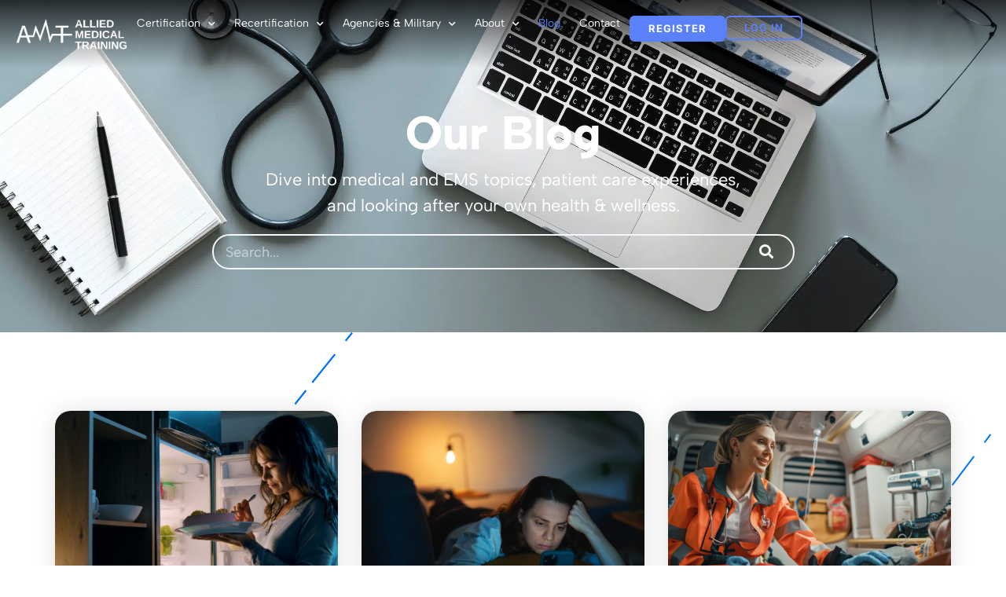

--- FILE ---
content_type: text/html; charset=UTF-8
request_url: https://alliedmedtraining.com/blog/?vcv-pagination-b7e7c9ea=20
body_size: 23724
content:
<!doctype html>
<html lang="en-US">
<head>
	<meta charset="UTF-8">
	<meta name="viewport" content="width=device-width, initial-scale=1">
	<link rel="profile" href="https://gmpg.org/xfn/11">
	<meta name='robots' content='index, follow, max-image-preview:large, max-snippet:-1, max-video-preview:-1' />
	<style>img:is([sizes="auto" i], [sizes^="auto," i]) { contain-intrinsic-size: 3000px 1500px }</style>
	
	<!-- This site is optimized with the Yoast SEO Premium plugin v26.8 (Yoast SEO v26.8) - https://yoast.com/product/yoast-seo-premium-wordpress/ -->
	<title>EMS News and Career Guidance by Allied Medical Training</title>
	<meta name="description" content="Accelerate your healthcare career with Allied Medical Training&#039;s articles. Find EMS news and learn how to stand out in the industry." />
	<link rel="canonical" href="https://alliedmedtraining.com/blog/" />
	<meta property="og:locale" content="en_US" />
	<meta property="og:type" content="article" />
	<meta property="og:title" content="Blog" />
	<meta property="og:description" content="Accelerate your healthcare career with Allied Medical Training&#039;s articles. Find EMS news and learn how to stand out in the industry." />
	<meta property="og:url" content="https://alliedmedtraining.com/blog/" />
	<meta property="og:site_name" content="Allied Medical Training" />
	<meta property="article:modified_time" content="2025-12-01T15:10:51+00:00" />
	<meta property="og:image" content="https://alliedmedtraining.com/wp-content/uploads/writing.png" />
	<meta property="og:image:width" content="512" />
	<meta property="og:image:height" content="512" />
	<meta property="og:image:type" content="image/png" />
	<meta name="twitter:label1" content="Est. reading time" />
	<meta name="twitter:data1" content="3 minutes" />
	<script type="application/ld+json" class="yoast-schema-graph">{"@context":"https://schema.org","@graph":[{"@type":"WebPage","@id":"https://alliedmedtraining.com/blog/","url":"https://alliedmedtraining.com/blog/","name":"EMS News and Career Guidance by Allied Medical Training","isPartOf":{"@id":"https://alliedmedtraining.com/#website"},"primaryImageOfPage":{"@id":"https://alliedmedtraining.com/blog/#primaryimage"},"image":{"@id":"https://alliedmedtraining.com/blog/#primaryimage"},"thumbnailUrl":"https://alliedmedtraining.com/wp-content/uploads/writing.png","datePublished":"2024-03-20T22:27:21+00:00","dateModified":"2025-12-01T15:10:51+00:00","description":"Accelerate your healthcare career with Allied Medical Training's articles. Find EMS news and learn how to stand out in the industry.","breadcrumb":{"@id":"https://alliedmedtraining.com/blog/#breadcrumb"},"inLanguage":"en-US","potentialAction":[{"@type":"ReadAction","target":["https://alliedmedtraining.com/blog/"]}]},{"@type":"ImageObject","inLanguage":"en-US","@id":"https://alliedmedtraining.com/blog/#primaryimage","url":"https://alliedmedtraining.com/wp-content/uploads/writing.png","contentUrl":"https://alliedmedtraining.com/wp-content/uploads/writing.png","width":512,"height":512},{"@type":"BreadcrumbList","@id":"https://alliedmedtraining.com/blog/#breadcrumb","itemListElement":[{"@type":"ListItem","position":1,"name":"Home","item":"https://alliedmedtraining.com/"},{"@type":"ListItem","position":2,"name":"Blog"}]},{"@type":"WebSite","@id":"https://alliedmedtraining.com/#website","url":"https://alliedmedtraining.com/","name":"Allied Medical Training","description":"Knowledge Saves Lives","potentialAction":[{"@type":"SearchAction","target":{"@type":"EntryPoint","urlTemplate":"https://alliedmedtraining.com/?s={search_term_string}"},"query-input":{"@type":"PropertyValueSpecification","valueRequired":true,"valueName":"search_term_string"}}],"inLanguage":"en-US"}]}</script>
	<!-- / Yoast SEO Premium plugin. -->


<link rel='dns-prefetch' href='//www.googletagmanager.com' />
<link rel="alternate" type="application/rss+xml" title="Allied Medical Training &raquo; Feed" href="https://alliedmedtraining.com/feed/" />
<link rel="alternate" type="application/rss+xml" title="Allied Medical Training &raquo; Comments Feed" href="https://alliedmedtraining.com/comments/feed/" />
<link rel='stylesheet' id='sbi_styles-css' href='https://alliedmedtraining.com/wp-content/plugins/instagram-feed/css/sbi-styles.min.css?ver=6.10.0' media='all' />
<style id='wp-emoji-styles-inline-css'>

	img.wp-smiley, img.emoji {
		display: inline !important;
		border: none !important;
		box-shadow: none !important;
		height: 1em !important;
		width: 1em !important;
		margin: 0 0.07em !important;
		vertical-align: -0.1em !important;
		background: none !important;
		padding: 0 !important;
	}
</style>
<style id='global-styles-inline-css'>
:root{--wp--preset--aspect-ratio--square: 1;--wp--preset--aspect-ratio--4-3: 4/3;--wp--preset--aspect-ratio--3-4: 3/4;--wp--preset--aspect-ratio--3-2: 3/2;--wp--preset--aspect-ratio--2-3: 2/3;--wp--preset--aspect-ratio--16-9: 16/9;--wp--preset--aspect-ratio--9-16: 9/16;--wp--preset--color--black: #000000;--wp--preset--color--cyan-bluish-gray: #abb8c3;--wp--preset--color--white: #ffffff;--wp--preset--color--pale-pink: #f78da7;--wp--preset--color--vivid-red: #cf2e2e;--wp--preset--color--luminous-vivid-orange: #ff6900;--wp--preset--color--luminous-vivid-amber: #fcb900;--wp--preset--color--light-green-cyan: #7bdcb5;--wp--preset--color--vivid-green-cyan: #00d084;--wp--preset--color--pale-cyan-blue: #8ed1fc;--wp--preset--color--vivid-cyan-blue: #0693e3;--wp--preset--color--vivid-purple: #9b51e0;--wp--preset--gradient--vivid-cyan-blue-to-vivid-purple: linear-gradient(135deg,rgba(6,147,227,1) 0%,rgb(155,81,224) 100%);--wp--preset--gradient--light-green-cyan-to-vivid-green-cyan: linear-gradient(135deg,rgb(122,220,180) 0%,rgb(0,208,130) 100%);--wp--preset--gradient--luminous-vivid-amber-to-luminous-vivid-orange: linear-gradient(135deg,rgba(252,185,0,1) 0%,rgba(255,105,0,1) 100%);--wp--preset--gradient--luminous-vivid-orange-to-vivid-red: linear-gradient(135deg,rgba(255,105,0,1) 0%,rgb(207,46,46) 100%);--wp--preset--gradient--very-light-gray-to-cyan-bluish-gray: linear-gradient(135deg,rgb(238,238,238) 0%,rgb(169,184,195) 100%);--wp--preset--gradient--cool-to-warm-spectrum: linear-gradient(135deg,rgb(74,234,220) 0%,rgb(151,120,209) 20%,rgb(207,42,186) 40%,rgb(238,44,130) 60%,rgb(251,105,98) 80%,rgb(254,248,76) 100%);--wp--preset--gradient--blush-light-purple: linear-gradient(135deg,rgb(255,206,236) 0%,rgb(152,150,240) 100%);--wp--preset--gradient--blush-bordeaux: linear-gradient(135deg,rgb(254,205,165) 0%,rgb(254,45,45) 50%,rgb(107,0,62) 100%);--wp--preset--gradient--luminous-dusk: linear-gradient(135deg,rgb(255,203,112) 0%,rgb(199,81,192) 50%,rgb(65,88,208) 100%);--wp--preset--gradient--pale-ocean: linear-gradient(135deg,rgb(255,245,203) 0%,rgb(182,227,212) 50%,rgb(51,167,181) 100%);--wp--preset--gradient--electric-grass: linear-gradient(135deg,rgb(202,248,128) 0%,rgb(113,206,126) 100%);--wp--preset--gradient--midnight: linear-gradient(135deg,rgb(2,3,129) 0%,rgb(40,116,252) 100%);--wp--preset--font-size--small: 13px;--wp--preset--font-size--medium: 20px;--wp--preset--font-size--large: 36px;--wp--preset--font-size--x-large: 42px;--wp--preset--spacing--20: 0.44rem;--wp--preset--spacing--30: 0.67rem;--wp--preset--spacing--40: 1rem;--wp--preset--spacing--50: 1.5rem;--wp--preset--spacing--60: 2.25rem;--wp--preset--spacing--70: 3.38rem;--wp--preset--spacing--80: 5.06rem;--wp--preset--shadow--natural: 6px 6px 9px rgba(0, 0, 0, 0.2);--wp--preset--shadow--deep: 12px 12px 50px rgba(0, 0, 0, 0.4);--wp--preset--shadow--sharp: 6px 6px 0px rgba(0, 0, 0, 0.2);--wp--preset--shadow--outlined: 6px 6px 0px -3px rgba(255, 255, 255, 1), 6px 6px rgba(0, 0, 0, 1);--wp--preset--shadow--crisp: 6px 6px 0px rgba(0, 0, 0, 1);}:root { --wp--style--global--content-size: 800px;--wp--style--global--wide-size: 1200px; }:where(body) { margin: 0; }.wp-site-blocks > .alignleft { float: left; margin-right: 2em; }.wp-site-blocks > .alignright { float: right; margin-left: 2em; }.wp-site-blocks > .aligncenter { justify-content: center; margin-left: auto; margin-right: auto; }:where(.wp-site-blocks) > * { margin-block-start: 24px; margin-block-end: 0; }:where(.wp-site-blocks) > :first-child { margin-block-start: 0; }:where(.wp-site-blocks) > :last-child { margin-block-end: 0; }:root { --wp--style--block-gap: 24px; }:root :where(.is-layout-flow) > :first-child{margin-block-start: 0;}:root :where(.is-layout-flow) > :last-child{margin-block-end: 0;}:root :where(.is-layout-flow) > *{margin-block-start: 24px;margin-block-end: 0;}:root :where(.is-layout-constrained) > :first-child{margin-block-start: 0;}:root :where(.is-layout-constrained) > :last-child{margin-block-end: 0;}:root :where(.is-layout-constrained) > *{margin-block-start: 24px;margin-block-end: 0;}:root :where(.is-layout-flex){gap: 24px;}:root :where(.is-layout-grid){gap: 24px;}.is-layout-flow > .alignleft{float: left;margin-inline-start: 0;margin-inline-end: 2em;}.is-layout-flow > .alignright{float: right;margin-inline-start: 2em;margin-inline-end: 0;}.is-layout-flow > .aligncenter{margin-left: auto !important;margin-right: auto !important;}.is-layout-constrained > .alignleft{float: left;margin-inline-start: 0;margin-inline-end: 2em;}.is-layout-constrained > .alignright{float: right;margin-inline-start: 2em;margin-inline-end: 0;}.is-layout-constrained > .aligncenter{margin-left: auto !important;margin-right: auto !important;}.is-layout-constrained > :where(:not(.alignleft):not(.alignright):not(.alignfull)){max-width: var(--wp--style--global--content-size);margin-left: auto !important;margin-right: auto !important;}.is-layout-constrained > .alignwide{max-width: var(--wp--style--global--wide-size);}body .is-layout-flex{display: flex;}.is-layout-flex{flex-wrap: wrap;align-items: center;}.is-layout-flex > :is(*, div){margin: 0;}body .is-layout-grid{display: grid;}.is-layout-grid > :is(*, div){margin: 0;}body{padding-top: 0px;padding-right: 0px;padding-bottom: 0px;padding-left: 0px;}a:where(:not(.wp-element-button)){text-decoration: underline;}:root :where(.wp-element-button, .wp-block-button__link){background-color: #32373c;border-width: 0;color: #fff;font-family: inherit;font-size: inherit;line-height: inherit;padding: calc(0.667em + 2px) calc(1.333em + 2px);text-decoration: none;}.has-black-color{color: var(--wp--preset--color--black) !important;}.has-cyan-bluish-gray-color{color: var(--wp--preset--color--cyan-bluish-gray) !important;}.has-white-color{color: var(--wp--preset--color--white) !important;}.has-pale-pink-color{color: var(--wp--preset--color--pale-pink) !important;}.has-vivid-red-color{color: var(--wp--preset--color--vivid-red) !important;}.has-luminous-vivid-orange-color{color: var(--wp--preset--color--luminous-vivid-orange) !important;}.has-luminous-vivid-amber-color{color: var(--wp--preset--color--luminous-vivid-amber) !important;}.has-light-green-cyan-color{color: var(--wp--preset--color--light-green-cyan) !important;}.has-vivid-green-cyan-color{color: var(--wp--preset--color--vivid-green-cyan) !important;}.has-pale-cyan-blue-color{color: var(--wp--preset--color--pale-cyan-blue) !important;}.has-vivid-cyan-blue-color{color: var(--wp--preset--color--vivid-cyan-blue) !important;}.has-vivid-purple-color{color: var(--wp--preset--color--vivid-purple) !important;}.has-black-background-color{background-color: var(--wp--preset--color--black) !important;}.has-cyan-bluish-gray-background-color{background-color: var(--wp--preset--color--cyan-bluish-gray) !important;}.has-white-background-color{background-color: var(--wp--preset--color--white) !important;}.has-pale-pink-background-color{background-color: var(--wp--preset--color--pale-pink) !important;}.has-vivid-red-background-color{background-color: var(--wp--preset--color--vivid-red) !important;}.has-luminous-vivid-orange-background-color{background-color: var(--wp--preset--color--luminous-vivid-orange) !important;}.has-luminous-vivid-amber-background-color{background-color: var(--wp--preset--color--luminous-vivid-amber) !important;}.has-light-green-cyan-background-color{background-color: var(--wp--preset--color--light-green-cyan) !important;}.has-vivid-green-cyan-background-color{background-color: var(--wp--preset--color--vivid-green-cyan) !important;}.has-pale-cyan-blue-background-color{background-color: var(--wp--preset--color--pale-cyan-blue) !important;}.has-vivid-cyan-blue-background-color{background-color: var(--wp--preset--color--vivid-cyan-blue) !important;}.has-vivid-purple-background-color{background-color: var(--wp--preset--color--vivid-purple) !important;}.has-black-border-color{border-color: var(--wp--preset--color--black) !important;}.has-cyan-bluish-gray-border-color{border-color: var(--wp--preset--color--cyan-bluish-gray) !important;}.has-white-border-color{border-color: var(--wp--preset--color--white) !important;}.has-pale-pink-border-color{border-color: var(--wp--preset--color--pale-pink) !important;}.has-vivid-red-border-color{border-color: var(--wp--preset--color--vivid-red) !important;}.has-luminous-vivid-orange-border-color{border-color: var(--wp--preset--color--luminous-vivid-orange) !important;}.has-luminous-vivid-amber-border-color{border-color: var(--wp--preset--color--luminous-vivid-amber) !important;}.has-light-green-cyan-border-color{border-color: var(--wp--preset--color--light-green-cyan) !important;}.has-vivid-green-cyan-border-color{border-color: var(--wp--preset--color--vivid-green-cyan) !important;}.has-pale-cyan-blue-border-color{border-color: var(--wp--preset--color--pale-cyan-blue) !important;}.has-vivid-cyan-blue-border-color{border-color: var(--wp--preset--color--vivid-cyan-blue) !important;}.has-vivid-purple-border-color{border-color: var(--wp--preset--color--vivid-purple) !important;}.has-vivid-cyan-blue-to-vivid-purple-gradient-background{background: var(--wp--preset--gradient--vivid-cyan-blue-to-vivid-purple) !important;}.has-light-green-cyan-to-vivid-green-cyan-gradient-background{background: var(--wp--preset--gradient--light-green-cyan-to-vivid-green-cyan) !important;}.has-luminous-vivid-amber-to-luminous-vivid-orange-gradient-background{background: var(--wp--preset--gradient--luminous-vivid-amber-to-luminous-vivid-orange) !important;}.has-luminous-vivid-orange-to-vivid-red-gradient-background{background: var(--wp--preset--gradient--luminous-vivid-orange-to-vivid-red) !important;}.has-very-light-gray-to-cyan-bluish-gray-gradient-background{background: var(--wp--preset--gradient--very-light-gray-to-cyan-bluish-gray) !important;}.has-cool-to-warm-spectrum-gradient-background{background: var(--wp--preset--gradient--cool-to-warm-spectrum) !important;}.has-blush-light-purple-gradient-background{background: var(--wp--preset--gradient--blush-light-purple) !important;}.has-blush-bordeaux-gradient-background{background: var(--wp--preset--gradient--blush-bordeaux) !important;}.has-luminous-dusk-gradient-background{background: var(--wp--preset--gradient--luminous-dusk) !important;}.has-pale-ocean-gradient-background{background: var(--wp--preset--gradient--pale-ocean) !important;}.has-electric-grass-gradient-background{background: var(--wp--preset--gradient--electric-grass) !important;}.has-midnight-gradient-background{background: var(--wp--preset--gradient--midnight) !important;}.has-small-font-size{font-size: var(--wp--preset--font-size--small) !important;}.has-medium-font-size{font-size: var(--wp--preset--font-size--medium) !important;}.has-large-font-size{font-size: var(--wp--preset--font-size--large) !important;}.has-x-large-font-size{font-size: var(--wp--preset--font-size--x-large) !important;}
:root :where(.wp-block-pullquote){font-size: 1.5em;line-height: 1.6;}
</style>
<link rel='stylesheet' id='hello-elementor-css' href='https://alliedmedtraining.com/wp-content/themes/hello-elementor/assets/css/reset.css?ver=3.4.6' media='all' />
<link rel='stylesheet' id='hello-elementor-theme-style-css' href='https://alliedmedtraining.com/wp-content/themes/hello-elementor/assets/css/theme.css?ver=3.4.6' media='all' />
<link rel='stylesheet' id='hello-elementor-header-footer-css' href='https://alliedmedtraining.com/wp-content/themes/hello-elementor/assets/css/header-footer.css?ver=3.4.6' media='all' />
<link rel='stylesheet' id='elementor-frontend-css' href='https://alliedmedtraining.com/wp-content/uploads/elementor/css/custom-frontend.min.css?ver=1769497955' media='all' />
<link rel='stylesheet' id='elementor-post-7601-css' href='https://alliedmedtraining.com/wp-content/uploads/elementor/css/post-7601.css?ver=1769497955' media='all' />
<link rel='stylesheet' id='widget-image-css' href='https://alliedmedtraining.com/wp-content/plugins/elementor/assets/css/widget-image.min.css?ver=3.34.3' media='all' />
<link rel='stylesheet' id='widget-nav-menu-css' href='https://alliedmedtraining.com/wp-content/uploads/elementor/css/custom-pro-widget-nav-menu.min.css?ver=1769497955' media='all' />
<link rel='stylesheet' id='widget-heading-css' href='https://alliedmedtraining.com/wp-content/plugins/elementor/assets/css/widget-heading.min.css?ver=3.34.3' media='all' />
<link rel='stylesheet' id='widget-form-css' href='https://alliedmedtraining.com/wp-content/plugins/elementor-pro/assets/css/widget-form.min.css?ver=3.34.3' media='all' />
<link rel='stylesheet' id='widget-icon-list-css' href='https://alliedmedtraining.com/wp-content/uploads/elementor/css/custom-widget-icon-list.min.css?ver=1769497955' media='all' />
<link rel='stylesheet' id='widget-social-icons-css' href='https://alliedmedtraining.com/wp-content/plugins/elementor/assets/css/widget-social-icons.min.css?ver=3.34.3' media='all' />
<link rel='stylesheet' id='e-apple-webkit-css' href='https://alliedmedtraining.com/wp-content/uploads/elementor/css/custom-apple-webkit.min.css?ver=1769497955' media='all' />
<link rel='stylesheet' id='elementor-icons-css' href='https://alliedmedtraining.com/wp-content/plugins/elementor/assets/lib/eicons/css/elementor-icons.min.css?ver=5.46.0' media='all' />
<link rel='stylesheet' id='sbistyles-css' href='https://alliedmedtraining.com/wp-content/plugins/instagram-feed/css/sbi-styles.min.css?ver=6.10.0' media='all' />
<link rel='stylesheet' id='widget-search-form-css' href='https://alliedmedtraining.com/wp-content/plugins/elementor-pro/assets/css/widget-search-form.min.css?ver=3.34.3' media='all' />
<link rel='stylesheet' id='elementor-icons-shared-0-css' href='https://alliedmedtraining.com/wp-content/plugins/elementor/assets/lib/font-awesome/css/fontawesome.min.css?ver=5.15.3' media='all' />
<link rel='stylesheet' id='elementor-icons-fa-solid-css' href='https://alliedmedtraining.com/wp-content/plugins/elementor/assets/lib/font-awesome/css/solid.min.css?ver=5.15.3' media='all' />
<link rel='stylesheet' id='widget-loop-common-css' href='https://alliedmedtraining.com/wp-content/plugins/elementor-pro/assets/css/widget-loop-common.min.css?ver=3.34.3' media='all' />
<link rel='stylesheet' id='widget-loop-grid-css' href='https://alliedmedtraining.com/wp-content/uploads/elementor/css/custom-pro-widget-loop-grid.min.css?ver=1769497955' media='all' />
<link rel='stylesheet' id='e-animation-bob-css' href='https://alliedmedtraining.com/wp-content/plugins/elementor/assets/lib/animations/styles/e-animation-bob.min.css?ver=3.34.3' media='all' />
<link rel='stylesheet' id='widget-divider-css' href='https://alliedmedtraining.com/wp-content/plugins/elementor/assets/css/widget-divider.min.css?ver=3.34.3' media='all' />
<link rel='stylesheet' id='e-animation-fadeInLeft-css' href='https://alliedmedtraining.com/wp-content/plugins/elementor/assets/lib/animations/styles/fadeInLeft.min.css?ver=3.34.3' media='all' />
<link rel='stylesheet' id='elementor-post-8148-css' href='https://alliedmedtraining.com/wp-content/uploads/elementor/css/post-8148.css?ver=1769498276' media='all' />
<link rel='stylesheet' id='elementor-post-9098-css' href='https://alliedmedtraining.com/wp-content/uploads/elementor/css/post-9098.css?ver=1769497956' media='all' />
<link rel='stylesheet' id='elementor-post-9102-css' href='https://alliedmedtraining.com/wp-content/uploads/elementor/css/post-9102.css?ver=1769497957' media='all' />
<link rel='stylesheet' id='eael-general-css' href='https://alliedmedtraining.com/wp-content/plugins/essential-addons-for-elementor-lite/assets/front-end/css/view/general.min.css?ver=6.5.9' media='all' />
<style id='rocket-lazyload-inline-css'>
.rll-youtube-player{position:relative;padding-bottom:56.23%;height:0;overflow:hidden;max-width:100%;}.rll-youtube-player:focus-within{outline: 2px solid currentColor;outline-offset: 5px;}.rll-youtube-player iframe{position:absolute;top:0;left:0;width:100%;height:100%;z-index:100;background:0 0}.rll-youtube-player img{bottom:0;display:block;left:0;margin:auto;max-width:100%;width:100%;position:absolute;right:0;top:0;border:none;height:auto;-webkit-transition:.4s all;-moz-transition:.4s all;transition:.4s all}.rll-youtube-player img:hover{-webkit-filter:brightness(75%)}.rll-youtube-player .play{height:100%;width:100%;left:0;top:0;position:absolute;background:url(https://alliedmedtraining.com/wp-content/plugins/wp-rocket/assets/img/youtube.png) no-repeat center;background-color: transparent !important;cursor:pointer;border:none;}.wp-embed-responsive .wp-has-aspect-ratio .rll-youtube-player{position:absolute;padding-bottom:0;width:100%;height:100%;top:0;bottom:0;left:0;right:0}
</style>
<link rel='stylesheet' id='elementor-gf-local-albertsans-css' href='https://alliedmedtraining.com/wp-content/uploads/elementor/google-fonts/css/albertsans.css?ver=1742303168' media='all' />
<link rel='stylesheet' id='elementor-gf-local-poppins-css' href='https://alliedmedtraining.com/wp-content/uploads/elementor/google-fonts/css/poppins.css?ver=1742303206' media='all' />
<link rel='stylesheet' id='elementor-gf-local-inter-css' href='https://alliedmedtraining.com/wp-content/uploads/elementor/google-fonts/css/inter.css?ver=1742303203' media='all' />
<link rel='stylesheet' id='elementor-icons-fa-brands-css' href='https://alliedmedtraining.com/wp-content/plugins/elementor/assets/lib/font-awesome/css/brands.min.css?ver=5.15.3' media='all' />
<script src="https://alliedmedtraining.com/wp-includes/js/jquery/jquery.min.js?ver=3.7.1" id="jquery-core-js"></script>
<script src="https://alliedmedtraining.com/wp-includes/js/jquery/jquery-migrate.min.js?ver=3.4.1" id="jquery-migrate-js"></script>

<!-- Google tag (gtag.js) snippet added by Site Kit -->
<!-- Google Analytics snippet added by Site Kit -->
<!-- Google Ads snippet added by Site Kit -->
<script src="https://www.googletagmanager.com/gtag/js?id=G-JVBR80SD3F" id="google_gtagjs-js" async></script>
<script id="google_gtagjs-js-after">
window.dataLayer = window.dataLayer || [];function gtag(){dataLayer.push(arguments);}
gtag("set","linker",{"domains":["alliedmedtraining.com"]});
gtag("js", new Date());
gtag("set", "developer_id.dZTNiMT", true);
gtag("config", "G-JVBR80SD3F");
gtag("config", "AW-922893581");
 window._googlesitekit = window._googlesitekit || {}; window._googlesitekit.throttledEvents = []; window._googlesitekit.gtagEvent = (name, data) => { var key = JSON.stringify( { name, data } ); if ( !! window._googlesitekit.throttledEvents[ key ] ) { return; } window._googlesitekit.throttledEvents[ key ] = true; setTimeout( () => { delete window._googlesitekit.throttledEvents[ key ]; }, 5 ); gtag( "event", name, { ...data, event_source: "site-kit" } ); };
</script>
<link rel="https://api.w.org/" href="https://alliedmedtraining.com/wp-json/" /><link rel="alternate" title="JSON" type="application/json" href="https://alliedmedtraining.com/wp-json/wp/v2/pages/8148" /><link rel="EditURI" type="application/rsd+xml" title="RSD" href="https://alliedmedtraining.com/xmlrpc.php?rsd" />
<link rel='shortlink' href='https://alliedmedtraining.com/?p=8148' />
<link rel="alternate" title="oEmbed (JSON)" type="application/json+oembed" href="https://alliedmedtraining.com/wp-json/oembed/1.0/embed?url=https%3A%2F%2Falliedmedtraining.com%2Fblog%2F" />
<link rel="alternate" title="oEmbed (XML)" type="text/xml+oembed" href="https://alliedmedtraining.com/wp-json/oembed/1.0/embed?url=https%3A%2F%2Falliedmedtraining.com%2Fblog%2F&#038;format=xml" />
<meta name="generator" content="Site Kit by Google 1.171.0" /><meta name="google-site-verification" content="URZZsV5wB6T3YC1J4-U95x3xzUiM89BAAgzp1yL_60g"><meta name="generator" content="Elementor 3.34.3; features: additional_custom_breakpoints; settings: css_print_method-external, google_font-enabled, font_display-swap">
<script type="text/javascript">
    (function(c,l,a,r,i,t,y){
        c[a]=c[a]||function(){(c[a].q=c[a].q||[]).push(arguments)};
        t=l.createElement(r);t.async=1;t.src="https://www.clarity.ms/tag/"+i;
        y=l.getElementsByTagName(r)[0];y.parentNode.insertBefore(t,y);
    })(window, document, "clarity", "script", "t0hw24xxjc");
</script>
<!-- Google Tag Manager -->
<script>(function(w,d,s,l,i){w[l]=w[l]||[];w[l].push({'gtm.start':
new Date().getTime(),event:'gtm.js'});var f=d.getElementsByTagName(s)[0],
j=d.createElement(s),dl=l!='dataLayer'?'&l='+l:'';j.async=true;j.src=
'https://www.googletagmanager.com/gtm.js?id='+i+dl;f.parentNode.insertBefore(j,f);
})(window,document,'script','dataLayer','GTM-WVQKKWF');</script>
<!-- End Google Tag Manager -->

<!-- Meta Pixel Code -->
<script type='text/javascript'>
!function(f,b,e,v,n,t,s){if(f.fbq)return;n=f.fbq=function(){n.callMethod?
n.callMethod.apply(n,arguments):n.queue.push(arguments)};if(!f._fbq)f._fbq=n;
n.push=n;n.loaded=!0;n.version='2.0';n.queue=[];t=b.createElement(e);t.async=!0;
t.src=v;s=b.getElementsByTagName(e)[0];s.parentNode.insertBefore(t,s)}(window,
document,'script','https://connect.facebook.net/en_US/fbevents.js');
</script>
<!-- End Meta Pixel Code -->
<script type='text/javascript'>var url = window.location.origin + '?ob=open-bridge';
            fbq('set', 'openbridge', '752688206268466', url);
fbq('init', '752688206268466', {}, {
    "agent": "wordpress-6.8.3-4.1.5"
})</script><script type='text/javascript'>
    fbq('track', 'PageView', []);
  </script>			<style>
				.e-con.e-parent:nth-of-type(n+4):not(.e-lazyloaded):not(.e-no-lazyload),
				.e-con.e-parent:nth-of-type(n+4):not(.e-lazyloaded):not(.e-no-lazyload) * {
					background-image: none !important;
				}
				@media screen and (max-height: 1024px) {
					.e-con.e-parent:nth-of-type(n+3):not(.e-lazyloaded):not(.e-no-lazyload),
					.e-con.e-parent:nth-of-type(n+3):not(.e-lazyloaded):not(.e-no-lazyload) * {
						background-image: none !important;
					}
				}
				@media screen and (max-height: 640px) {
					.e-con.e-parent:nth-of-type(n+2):not(.e-lazyloaded):not(.e-no-lazyload),
					.e-con.e-parent:nth-of-type(n+2):not(.e-lazyloaded):not(.e-no-lazyload) * {
						background-image: none !important;
					}
				}
			</style>
			
<!-- Google Tag Manager snippet added by Site Kit -->
<script>
			( function( w, d, s, l, i ) {
				w[l] = w[l] || [];
				w[l].push( {'gtm.start': new Date().getTime(), event: 'gtm.js'} );
				var f = d.getElementsByTagName( s )[0],
					j = d.createElement( s ), dl = l != 'dataLayer' ? '&l=' + l : '';
				j.async = true;
				j.src = 'https://www.googletagmanager.com/gtm.js?id=' + i + dl;
				f.parentNode.insertBefore( j, f );
			} )( window, document, 'script', 'dataLayer', 'GTM-WVQKKWF' );
			
</script>

<!-- End Google Tag Manager snippet added by Site Kit -->
<link rel="icon" href="https://alliedmedtraining.com/wp-content/uploads/cropped-AMT-square-32x32.png" sizes="32x32" />
<link rel="icon" href="https://alliedmedtraining.com/wp-content/uploads/cropped-AMT-square-192x192.png" sizes="192x192" />
<link rel="apple-touch-icon" href="https://alliedmedtraining.com/wp-content/uploads/cropped-AMT-square-180x180.png" />
<meta name="msapplication-TileImage" content="https://alliedmedtraining.com/wp-content/uploads/cropped-AMT-square-270x270.png" />
<noscript><style id="rocket-lazyload-nojs-css">.rll-youtube-player, [data-lazy-src]{display:none !important;}</style></noscript><script>
/*! loadCSS rel=preload polyfill. [c]2017 Filament Group, Inc. MIT License */
(function(w){"use strict";if(!w.loadCSS){w.loadCSS=function(){}}
var rp=loadCSS.relpreload={};rp.support=(function(){var ret;try{ret=w.document.createElement("link").relList.supports("preload")}catch(e){ret=!1}
return function(){return ret}})();rp.bindMediaToggle=function(link){var finalMedia=link.media||"all";function enableStylesheet(){link.media=finalMedia}
if(link.addEventListener){link.addEventListener("load",enableStylesheet)}else if(link.attachEvent){link.attachEvent("onload",enableStylesheet)}
setTimeout(function(){link.rel="stylesheet";link.media="only x"});setTimeout(enableStylesheet,3000)};rp.poly=function(){if(rp.support()){return}
var links=w.document.getElementsByTagName("link");for(var i=0;i<links.length;i++){var link=links[i];if(link.rel==="preload"&&link.getAttribute("as")==="style"&&!link.getAttribute("data-loadcss")){link.setAttribute("data-loadcss",!0);rp.bindMediaToggle(link)}}};if(!rp.support()){rp.poly();var run=w.setInterval(rp.poly,500);if(w.addEventListener){w.addEventListener("load",function(){rp.poly();w.clearInterval(run)})}else if(w.attachEvent){w.attachEvent("onload",function(){rp.poly();w.clearInterval(run)})}}
if(typeof exports!=="undefined"){exports.loadCSS=loadCSS}
else{w.loadCSS=loadCSS}}(typeof global!=="undefined"?global:this))
</script></head>
<body class="wp-singular page-template-default page page-id-8148 wp-embed-responsive wp-theme-hello-elementor hello-elementor-default elementor-default elementor-kit-7601 elementor-page elementor-page-8148">

		<!-- Google Tag Manager (noscript) snippet added by Site Kit -->
		<noscript>
			<iframe src="https://www.googletagmanager.com/ns.html?id=GTM-WVQKKWF" height="0" width="0" style="display:none;visibility:hidden"></iframe>
		</noscript>
		<!-- End Google Tag Manager (noscript) snippet added by Site Kit -->
		<script type="text/javascript">!function(e,t,n){function a(){var e=t.getElementsByTagName("script")[0],n=t.createElement("script");n.type="text/javascript",n.async=!0,n.src="https://beacon-v2.helpscout.net",e.parentNode.insertBefore(n,e)}if(e.Beacon=n=function(t,n,a){e.Beacon.readyQueue.push({method:t,options:n,data:a})},n.readyQueue=[],"complete"===t.readyState)return a();e.attachEvent?e.attachEvent("onload",a):e.addEventListener("load",a,!1)}(window,document,window.Beacon||function(){});</script>
<script type="text/javascript">window.Beacon('init', '4ee38ba8-3c38-4d0f-976f-26ee401fb7c9')</script>
<script> Beacon('show-message', 'bcabf803-38e3-4760-8e26-9962581310b5')
</script>
<!-- Google Tag Manager (noscript) -->
<noscript><iframe src="https://www.googletagmanager.com/ns.html?id=GTM-WVQKKWF"
height="0" width="0" style="display:none;visibility:hidden"></iframe></noscript>
<!-- End Google Tag Manager (noscript) -->

<!-- Meta Pixel Code -->
<noscript>
<img height="1" width="1" style="display:none" alt="fbpx"
src="https://www.facebook.com/tr?id=752688206268466&ev=PageView&noscript=1" />
</noscript>
<!-- End Meta Pixel Code -->

<a class="skip-link screen-reader-text" href="#content">Skip to content</a>

		<header data-elementor-type="header" data-elementor-id="9098" class="elementor elementor-9098 elementor-location-header" data-elementor-post-type="elementor_library">
			<div class="elementor-element elementor-element-969c1b3 elementor-hidden-mobile elementor-hidden-tablet elementor-hidden-mobile_extra e-con-full elementor-hidden-tablet_extra e-flex e-con e-parent" data-id="969c1b3" data-element_type="container" data-settings="{&quot;background_background&quot;:&quot;gradient&quot;}">
				<div class="elementor-element elementor-element-e1e5213 elementor-widget elementor-widget-image" data-id="e1e5213" data-element_type="widget" data-widget_type="image.default">
				<div class="elementor-widget-container">
																<a href="https://alliedmedtraining.com/">
							<img fetchpriority="high" width="750" height="250" src="https://alliedmedtraining.com/wp-content/uploads/AMT-Logo-5-1.png" class="attachment-large size-large wp-image-6548" alt="Allied Medical Training" srcset="https://alliedmedtraining.com/wp-content/uploads/AMT-Logo-5-1.png 750w, https://alliedmedtraining.com/wp-content/uploads/AMT-Logo-5-1-300x100.png 300w, https://alliedmedtraining.com/wp-content/uploads/AMT-Logo-5-1-600x200.png 600w" sizes="(max-width: 750px) 100vw, 750px" />								</a>
															</div>
				</div>
		<div class="elementor-element elementor-element-aff709b e-con-full e-flex e-con e-child" data-id="aff709b" data-element_type="container">
				<div class="elementor-element elementor-element-9092f5b elementor-nav-menu__align-end elementor-nav-menu--stretch elementor-nav-menu--dropdown-tablet_extra elementor-nav-menu__text-align-aside elementor-nav-menu--toggle elementor-nav-menu--burger elementor-widget elementor-widget-nav-menu" data-id="9092f5b" data-element_type="widget" data-settings="{&quot;submenu_icon&quot;:{&quot;value&quot;:&quot;&lt;i class=\&quot;fas fa-chevron-down\&quot; aria-hidden=\&quot;true\&quot;&gt;&lt;\/i&gt;&quot;,&quot;library&quot;:&quot;fa-solid&quot;},&quot;full_width&quot;:&quot;stretch&quot;,&quot;layout&quot;:&quot;horizontal&quot;,&quot;toggle&quot;:&quot;burger&quot;}" data-widget_type="nav-menu.default">
				<div class="elementor-widget-container">
								<nav aria-label="Menu" class="elementor-nav-menu--main elementor-nav-menu__container elementor-nav-menu--layout-horizontal e--pointer-none">
				<ul id="menu-1-9092f5b" class="elementor-nav-menu"><li class="menu-item menu-item-type-custom menu-item-object-custom menu-item-has-children menu-item-7685"><a href="#" class="elementor-item elementor-item-anchor">Certification</a>
<ul class="sub-menu elementor-nav-menu--dropdown">
	<li class="menu-item menu-item-type-post_type menu-item-object-page menu-item-8044"><a href="https://alliedmedtraining.com/emt-course/" class="elementor-sub-item">EMT Course</a></li>
	<li class="menu-item menu-item-type-post_type menu-item-object-page menu-item-8172"><a href="https://alliedmedtraining.com/emr-course/" class="elementor-sub-item">EMR Course</a></li>
	<li class="menu-item menu-item-type-post_type menu-item-object-page menu-item-8204"><a href="https://alliedmedtraining.com/rn-to-emt/" class="elementor-sub-item">RN to EMT Course</a></li>
	<li class="menu-item menu-item-type-post_type menu-item-object-page menu-item-8178"><a href="https://alliedmedtraining.com/nremt-skills-exam/" class="elementor-sub-item">NREMT Skills Exam</a></li>
</ul>
</li>
<li class="menu-item menu-item-type-custom menu-item-object-custom menu-item-has-children menu-item-9193"><a href="#" class="elementor-item elementor-item-anchor">Recertification</a>
<ul class="sub-menu elementor-nav-menu--dropdown">
	<li class="menu-item menu-item-type-post_type menu-item-object-page menu-item-7968"><a href="https://alliedmedtraining.com/emt-refresher-course/" class="elementor-sub-item">EMT Refresher &#8211; 40 Hour NCCP</a></li>
	<li class="menu-item menu-item-type-post_type menu-item-object-page menu-item-8071"><a href="https://alliedmedtraining.com/emr-refresher-course/" class="elementor-sub-item">EMR Refresher &#8211; 16 Hour NCCP</a></li>
	<li class="menu-item menu-item-type-post_type menu-item-object-page menu-item-8065"><a href="https://alliedmedtraining.com/florida-emt-refresher/" class="elementor-sub-item">EMT Refresher – Florida</a></li>
	<li class="menu-item menu-item-type-post_type menu-item-object-page menu-item-8060"><a href="https://alliedmedtraining.com/california-emt-refresher/" class="elementor-sub-item">EMT Refresher &#8211; California</a></li>
	<li class="menu-item menu-item-type-custom menu-item-object-custom menu-item-9200"><a href="https://alliedmedtraining.com/nremt-skills-exam/" class="elementor-sub-item">NREMT Skills Exam</a></li>
	<li class="menu-item menu-item-type-post_type menu-item-object-page menu-item-9226"><a href="https://alliedmedtraining.com/paramedic-refresher-60-hour-nccp/" class="elementor-sub-item">Paramedic Refresher – 60 Hour NCCP</a></li>
	<li class="menu-item menu-item-type-post_type menu-item-object-page menu-item-9227"><a href="https://alliedmedtraining.com/paramedic-refresher-california/" class="elementor-sub-item">Paramedic Refresher – California</a></li>
	<li class="menu-item menu-item-type-post_type menu-item-object-page menu-item-9228"><a href="https://alliedmedtraining.com/paramedic-refresher-florida/" class="elementor-sub-item">Paramedic Refresher – Florida</a></li>
</ul>
</li>
<li class="menu-item menu-item-type-custom menu-item-object-custom menu-item-has-children menu-item-9453"><a href="#" class="elementor-item elementor-item-anchor">Agencies &#038; Military</a>
<ul class="sub-menu elementor-nav-menu--dropdown">
	<li class="menu-item menu-item-type-post_type menu-item-object-page menu-item-9194"><a href="https://alliedmedtraining.com/training-for-organizations/" class="elementor-sub-item">Departments &#038; Agencies</a></li>
	<li class="menu-item menu-item-type-post_type menu-item-object-page menu-item-9414"><a href="https://alliedmedtraining.com/military/" class="elementor-sub-item">Military</a></li>
</ul>
</li>
<li class="menu-item menu-item-type-custom menu-item-object-custom menu-item-has-children menu-item-7688"><a href="#" class="elementor-item elementor-item-anchor">About</a>
<ul class="sub-menu elementor-nav-menu--dropdown">
	<li class="menu-item menu-item-type-post_type menu-item-object-page menu-item-8690"><a href="https://alliedmedtraining.com/about/" class="elementor-sub-item">Our Story</a></li>
	<li class="menu-item menu-item-type-post_type menu-item-object-page menu-item-8192"><a href="https://alliedmedtraining.com/our-team/" class="elementor-sub-item">Our Team</a></li>
	<li class="menu-item menu-item-type-post_type menu-item-object-page menu-item-8143"><a href="https://alliedmedtraining.com/student-testimonials/" class="elementor-sub-item">Student Testimonials</a></li>
	<li class="menu-item menu-item-type-post_type menu-item-object-page menu-item-8263"><a href="https://alliedmedtraining.com/careers/" class="elementor-sub-item">Careers</a></li>
</ul>
</li>
<li class="menu-item menu-item-type-post_type menu-item-object-page current-menu-item page_item page-item-8148 current_page_item menu-item-8411"><a href="https://alliedmedtraining.com/blog/" aria-current="page" class="elementor-item elementor-item-active">Blog</a></li>
<li class="menu-item menu-item-type-post_type menu-item-object-page menu-item-8440"><a href="https://alliedmedtraining.com/contact/" class="elementor-item">Contact</a></li>
</ul>			</nav>
					<div class="elementor-menu-toggle" role="button" tabindex="0" aria-label="Menu Toggle" aria-expanded="false">
			<i aria-hidden="true" role="presentation" class="elementor-menu-toggle__icon--open eicon-menu-bar"></i><i aria-hidden="true" role="presentation" class="elementor-menu-toggle__icon--close eicon-close"></i>		</div>
					<nav class="elementor-nav-menu--dropdown elementor-nav-menu__container" aria-hidden="true">
				<ul id="menu-2-9092f5b" class="elementor-nav-menu"><li class="menu-item menu-item-type-custom menu-item-object-custom menu-item-has-children menu-item-7685"><a href="#" class="elementor-item elementor-item-anchor" tabindex="-1">Certification</a>
<ul class="sub-menu elementor-nav-menu--dropdown">
	<li class="menu-item menu-item-type-post_type menu-item-object-page menu-item-8044"><a href="https://alliedmedtraining.com/emt-course/" class="elementor-sub-item" tabindex="-1">EMT Course</a></li>
	<li class="menu-item menu-item-type-post_type menu-item-object-page menu-item-8172"><a href="https://alliedmedtraining.com/emr-course/" class="elementor-sub-item" tabindex="-1">EMR Course</a></li>
	<li class="menu-item menu-item-type-post_type menu-item-object-page menu-item-8204"><a href="https://alliedmedtraining.com/rn-to-emt/" class="elementor-sub-item" tabindex="-1">RN to EMT Course</a></li>
	<li class="menu-item menu-item-type-post_type menu-item-object-page menu-item-8178"><a href="https://alliedmedtraining.com/nremt-skills-exam/" class="elementor-sub-item" tabindex="-1">NREMT Skills Exam</a></li>
</ul>
</li>
<li class="menu-item menu-item-type-custom menu-item-object-custom menu-item-has-children menu-item-9193"><a href="#" class="elementor-item elementor-item-anchor" tabindex="-1">Recertification</a>
<ul class="sub-menu elementor-nav-menu--dropdown">
	<li class="menu-item menu-item-type-post_type menu-item-object-page menu-item-7968"><a href="https://alliedmedtraining.com/emt-refresher-course/" class="elementor-sub-item" tabindex="-1">EMT Refresher &#8211; 40 Hour NCCP</a></li>
	<li class="menu-item menu-item-type-post_type menu-item-object-page menu-item-8071"><a href="https://alliedmedtraining.com/emr-refresher-course/" class="elementor-sub-item" tabindex="-1">EMR Refresher &#8211; 16 Hour NCCP</a></li>
	<li class="menu-item menu-item-type-post_type menu-item-object-page menu-item-8065"><a href="https://alliedmedtraining.com/florida-emt-refresher/" class="elementor-sub-item" tabindex="-1">EMT Refresher – Florida</a></li>
	<li class="menu-item menu-item-type-post_type menu-item-object-page menu-item-8060"><a href="https://alliedmedtraining.com/california-emt-refresher/" class="elementor-sub-item" tabindex="-1">EMT Refresher &#8211; California</a></li>
	<li class="menu-item menu-item-type-custom menu-item-object-custom menu-item-9200"><a href="https://alliedmedtraining.com/nremt-skills-exam/" class="elementor-sub-item" tabindex="-1">NREMT Skills Exam</a></li>
	<li class="menu-item menu-item-type-post_type menu-item-object-page menu-item-9226"><a href="https://alliedmedtraining.com/paramedic-refresher-60-hour-nccp/" class="elementor-sub-item" tabindex="-1">Paramedic Refresher – 60 Hour NCCP</a></li>
	<li class="menu-item menu-item-type-post_type menu-item-object-page menu-item-9227"><a href="https://alliedmedtraining.com/paramedic-refresher-california/" class="elementor-sub-item" tabindex="-1">Paramedic Refresher – California</a></li>
	<li class="menu-item menu-item-type-post_type menu-item-object-page menu-item-9228"><a href="https://alliedmedtraining.com/paramedic-refresher-florida/" class="elementor-sub-item" tabindex="-1">Paramedic Refresher – Florida</a></li>
</ul>
</li>
<li class="menu-item menu-item-type-custom menu-item-object-custom menu-item-has-children menu-item-9453"><a href="#" class="elementor-item elementor-item-anchor" tabindex="-1">Agencies &#038; Military</a>
<ul class="sub-menu elementor-nav-menu--dropdown">
	<li class="menu-item menu-item-type-post_type menu-item-object-page menu-item-9194"><a href="https://alliedmedtraining.com/training-for-organizations/" class="elementor-sub-item" tabindex="-1">Departments &#038; Agencies</a></li>
	<li class="menu-item menu-item-type-post_type menu-item-object-page menu-item-9414"><a href="https://alliedmedtraining.com/military/" class="elementor-sub-item" tabindex="-1">Military</a></li>
</ul>
</li>
<li class="menu-item menu-item-type-custom menu-item-object-custom menu-item-has-children menu-item-7688"><a href="#" class="elementor-item elementor-item-anchor" tabindex="-1">About</a>
<ul class="sub-menu elementor-nav-menu--dropdown">
	<li class="menu-item menu-item-type-post_type menu-item-object-page menu-item-8690"><a href="https://alliedmedtraining.com/about/" class="elementor-sub-item" tabindex="-1">Our Story</a></li>
	<li class="menu-item menu-item-type-post_type menu-item-object-page menu-item-8192"><a href="https://alliedmedtraining.com/our-team/" class="elementor-sub-item" tabindex="-1">Our Team</a></li>
	<li class="menu-item menu-item-type-post_type menu-item-object-page menu-item-8143"><a href="https://alliedmedtraining.com/student-testimonials/" class="elementor-sub-item" tabindex="-1">Student Testimonials</a></li>
	<li class="menu-item menu-item-type-post_type menu-item-object-page menu-item-8263"><a href="https://alliedmedtraining.com/careers/" class="elementor-sub-item" tabindex="-1">Careers</a></li>
</ul>
</li>
<li class="menu-item menu-item-type-post_type menu-item-object-page current-menu-item page_item page-item-8148 current_page_item menu-item-8411"><a href="https://alliedmedtraining.com/blog/" aria-current="page" class="elementor-item elementor-item-active" tabindex="-1">Blog</a></li>
<li class="menu-item menu-item-type-post_type menu-item-object-page menu-item-8440"><a href="https://alliedmedtraining.com/contact/" class="elementor-item" tabindex="-1">Contact</a></li>
</ul>			</nav>
						</div>
				</div>
				<div class="elementor-element elementor-element-e321a9b elementor-mobile-align-justify elementor-widget-mobile__width-inherit elementor-widget elementor-widget-button" data-id="e321a9b" data-element_type="widget" data-widget_type="button.default">
				<div class="elementor-widget-container">
									<div class="elementor-button-wrapper">
					<a class="elementor-button elementor-button-link elementor-size-sm" href="https://register.alliedmedtraining.com/">
						<span class="elementor-button-content-wrapper">
									<span class="elementor-button-text">Register</span>
					</span>
					</a>
				</div>
								</div>
				</div>
				<div class="elementor-element elementor-element-9f09d9d elementor-mobile-align-justify elementor-widget-mobile__width-inherit elementor-widget elementor-widget-button" data-id="9f09d9d" data-element_type="widget" data-widget_type="button.default">
				<div class="elementor-widget-container">
									<div class="elementor-button-wrapper">
					<a class="elementor-button elementor-button-link elementor-size-sm" href="https://elearning.alliedmedtraining.com/">
						<span class="elementor-button-content-wrapper">
									<span class="elementor-button-text">Log In</span>
					</span>
					</a>
				</div>
								</div>
				</div>
				</div>
				</div>
		<div class="elementor-element elementor-element-937ec71 elementor-hidden-widescreen elementor-hidden-desktop elementor-hidden-laptop e-flex e-con-boxed e-con e-parent" data-id="937ec71" data-element_type="container">
					<div class="e-con-inner">
				<div class="elementor-element elementor-element-415388a elementor-widget elementor-widget-image" data-id="415388a" data-element_type="widget" data-widget_type="image.default">
				<div class="elementor-widget-container">
															<img fetchpriority="high" width="750" height="250" src="https://alliedmedtraining.com/wp-content/uploads/AMT-Logo-5-1.png" class="attachment-large size-large wp-image-6548" alt="Allied Medical Training" srcset="https://alliedmedtraining.com/wp-content/uploads/AMT-Logo-5-1.png 750w, https://alliedmedtraining.com/wp-content/uploads/AMT-Logo-5-1-300x100.png 300w, https://alliedmedtraining.com/wp-content/uploads/AMT-Logo-5-1-600x200.png 600w" sizes="(max-width: 750px) 100vw, 750px" />															</div>
				</div>
				<div class="elementor-element elementor-element-ee4b6e7 elementor-nav-menu__align-end elementor-nav-menu--stretch elementor-nav-menu--dropdown-tablet elementor-nav-menu__text-align-aside elementor-nav-menu--toggle elementor-nav-menu--burger elementor-widget elementor-widget-nav-menu" data-id="ee4b6e7" data-element_type="widget" data-settings="{&quot;submenu_icon&quot;:{&quot;value&quot;:&quot;&lt;i class=\&quot;fas fa-chevron-down\&quot; aria-hidden=\&quot;true\&quot;&gt;&lt;\/i&gt;&quot;,&quot;library&quot;:&quot;fa-solid&quot;},&quot;full_width&quot;:&quot;stretch&quot;,&quot;layout&quot;:&quot;horizontal&quot;,&quot;toggle&quot;:&quot;burger&quot;}" data-widget_type="nav-menu.default">
				<div class="elementor-widget-container">
								<nav aria-label="Menu" class="elementor-nav-menu--main elementor-nav-menu__container elementor-nav-menu--layout-horizontal e--pointer-none">
				<ul id="menu-1-ee4b6e7" class="elementor-nav-menu"><li class="menu-item menu-item-type-custom menu-item-object-custom menu-item-has-children menu-item-7700"><a href="#" class="elementor-item elementor-item-anchor">Certifications</a>
<ul class="sub-menu elementor-nav-menu--dropdown">
	<li class="menu-item menu-item-type-post_type menu-item-object-page menu-item-8046"><a href="https://alliedmedtraining.com/emt-course/" class="elementor-sub-item">EMT Course</a></li>
	<li class="menu-item menu-item-type-post_type menu-item-object-page menu-item-8171"><a href="https://alliedmedtraining.com/emr-course/" class="elementor-sub-item">EMR Course</a></li>
	<li class="menu-item menu-item-type-post_type menu-item-object-page menu-item-8205"><a href="https://alliedmedtraining.com/rn-to-emt/" class="elementor-sub-item">RN to EMT Course</a></li>
	<li class="menu-item menu-item-type-post_type menu-item-object-page menu-item-8179"><a href="https://alliedmedtraining.com/nremt-skills-exam/" class="elementor-sub-item">NREMT Skills Exam</a></li>
</ul>
</li>
<li class="menu-item menu-item-type-custom menu-item-object-custom menu-item-has-children menu-item-9191"><a href="#" class="elementor-item elementor-item-anchor">Recertification</a>
<ul class="sub-menu elementor-nav-menu--dropdown">
	<li class="menu-item menu-item-type-post_type menu-item-object-page menu-item-7967"><a href="https://alliedmedtraining.com/emt-refresher-course/" class="elementor-sub-item">EMT Refresher &#8211; 40 Hour NCCP</a></li>
	<li class="menu-item menu-item-type-post_type menu-item-object-page menu-item-8070"><a href="https://alliedmedtraining.com/emr-refresher-course/" class="elementor-sub-item">EMR Refresher &#8211; 16 Hour NCCP</a></li>
	<li class="menu-item menu-item-type-post_type menu-item-object-page menu-item-8066"><a href="https://alliedmedtraining.com/florida-emt-refresher/" class="elementor-sub-item">EMT Refresher – Florida</a></li>
	<li class="menu-item menu-item-type-post_type menu-item-object-page menu-item-8059"><a href="https://alliedmedtraining.com/california-emt-refresher/" class="elementor-sub-item">EMT Refresher &#8211; California</a></li>
	<li class="menu-item menu-item-type-custom menu-item-object-custom menu-item-9201"><a href="https://alliedmedtraining.com/nremt-skills-exam/" class="elementor-sub-item">NREMT Skills Exam</a></li>
	<li class="menu-item menu-item-type-post_type menu-item-object-page menu-item-9223"><a href="https://alliedmedtraining.com/paramedic-refresher-60-hour-nccp/" class="elementor-sub-item">Paramedic Refresher – 60 Hour NCCP</a></li>
	<li class="menu-item menu-item-type-post_type menu-item-object-page menu-item-9224"><a href="https://alliedmedtraining.com/paramedic-refresher-california/" class="elementor-sub-item">Paramedic Refresher – California</a></li>
	<li class="menu-item menu-item-type-post_type menu-item-object-page menu-item-9225"><a href="https://alliedmedtraining.com/paramedic-refresher-florida/" class="elementor-sub-item">Paramedic Refresher – Florida</a></li>
</ul>
</li>
<li class="menu-item menu-item-type-custom menu-item-object-custom menu-item-has-children menu-item-9451"><a href="#" class="elementor-item elementor-item-anchor">Agencies &#038; Military</a>
<ul class="sub-menu elementor-nav-menu--dropdown">
	<li class="menu-item menu-item-type-post_type menu-item-object-page menu-item-9464"><a href="https://alliedmedtraining.com/training-for-organizations/" class="elementor-sub-item">Departments &#038; Agencies</a></li>
	<li class="menu-item menu-item-type-post_type menu-item-object-page menu-item-9463"><a href="https://alliedmedtraining.com/military/" class="elementor-sub-item">Military</a></li>
</ul>
</li>
<li class="menu-item menu-item-type-custom menu-item-object-custom menu-item-has-children menu-item-7703"><a href="#" class="elementor-item elementor-item-anchor">About</a>
<ul class="sub-menu elementor-nav-menu--dropdown">
	<li class="menu-item menu-item-type-post_type menu-item-object-page menu-item-8691"><a href="https://alliedmedtraining.com/about/" class="elementor-sub-item">Our Story</a></li>
	<li class="menu-item menu-item-type-post_type menu-item-object-page menu-item-8191"><a href="https://alliedmedtraining.com/our-team/" class="elementor-sub-item">Our Team</a></li>
	<li class="menu-item menu-item-type-post_type menu-item-object-page menu-item-8144"><a href="https://alliedmedtraining.com/student-testimonials/" class="elementor-sub-item">Student Testimonials</a></li>
	<li class="menu-item menu-item-type-post_type menu-item-object-page menu-item-8262"><a href="https://alliedmedtraining.com/careers/" class="elementor-sub-item">Careers</a></li>
</ul>
</li>
<li class="menu-item menu-item-type-post_type menu-item-object-page current-menu-item page_item page-item-8148 current_page_item menu-item-8410"><a href="https://alliedmedtraining.com/blog/" aria-current="page" class="elementor-item elementor-item-active">Blog</a></li>
<li class="menu-item menu-item-type-post_type menu-item-object-page menu-item-8441"><a href="https://alliedmedtraining.com/contact/" class="elementor-item">Contact</a></li>
<li class="menu-item menu-item-type-custom menu-item-object-custom menu-item-7708"><a href="https://register.alliedmedtraining.com/" class="elementor-item">Register</a></li>
<li class="menu-item menu-item-type-custom menu-item-object-custom menu-item-9522"><a href="https://elearning.alliedmedtraining.com/" class="elementor-item">Login</a></li>
</ul>			</nav>
					<div class="elementor-menu-toggle" role="button" tabindex="0" aria-label="Menu Toggle" aria-expanded="false">
			<i aria-hidden="true" role="presentation" class="elementor-menu-toggle__icon--open eicon-menu-bar"></i><i aria-hidden="true" role="presentation" class="elementor-menu-toggle__icon--close eicon-close"></i>		</div>
					<nav class="elementor-nav-menu--dropdown elementor-nav-menu__container" aria-hidden="true">
				<ul id="menu-2-ee4b6e7" class="elementor-nav-menu"><li class="menu-item menu-item-type-custom menu-item-object-custom menu-item-has-children menu-item-7700"><a href="#" class="elementor-item elementor-item-anchor" tabindex="-1">Certifications</a>
<ul class="sub-menu elementor-nav-menu--dropdown">
	<li class="menu-item menu-item-type-post_type menu-item-object-page menu-item-8046"><a href="https://alliedmedtraining.com/emt-course/" class="elementor-sub-item" tabindex="-1">EMT Course</a></li>
	<li class="menu-item menu-item-type-post_type menu-item-object-page menu-item-8171"><a href="https://alliedmedtraining.com/emr-course/" class="elementor-sub-item" tabindex="-1">EMR Course</a></li>
	<li class="menu-item menu-item-type-post_type menu-item-object-page menu-item-8205"><a href="https://alliedmedtraining.com/rn-to-emt/" class="elementor-sub-item" tabindex="-1">RN to EMT Course</a></li>
	<li class="menu-item menu-item-type-post_type menu-item-object-page menu-item-8179"><a href="https://alliedmedtraining.com/nremt-skills-exam/" class="elementor-sub-item" tabindex="-1">NREMT Skills Exam</a></li>
</ul>
</li>
<li class="menu-item menu-item-type-custom menu-item-object-custom menu-item-has-children menu-item-9191"><a href="#" class="elementor-item elementor-item-anchor" tabindex="-1">Recertification</a>
<ul class="sub-menu elementor-nav-menu--dropdown">
	<li class="menu-item menu-item-type-post_type menu-item-object-page menu-item-7967"><a href="https://alliedmedtraining.com/emt-refresher-course/" class="elementor-sub-item" tabindex="-1">EMT Refresher &#8211; 40 Hour NCCP</a></li>
	<li class="menu-item menu-item-type-post_type menu-item-object-page menu-item-8070"><a href="https://alliedmedtraining.com/emr-refresher-course/" class="elementor-sub-item" tabindex="-1">EMR Refresher &#8211; 16 Hour NCCP</a></li>
	<li class="menu-item menu-item-type-post_type menu-item-object-page menu-item-8066"><a href="https://alliedmedtraining.com/florida-emt-refresher/" class="elementor-sub-item" tabindex="-1">EMT Refresher – Florida</a></li>
	<li class="menu-item menu-item-type-post_type menu-item-object-page menu-item-8059"><a href="https://alliedmedtraining.com/california-emt-refresher/" class="elementor-sub-item" tabindex="-1">EMT Refresher &#8211; California</a></li>
	<li class="menu-item menu-item-type-custom menu-item-object-custom menu-item-9201"><a href="https://alliedmedtraining.com/nremt-skills-exam/" class="elementor-sub-item" tabindex="-1">NREMT Skills Exam</a></li>
	<li class="menu-item menu-item-type-post_type menu-item-object-page menu-item-9223"><a href="https://alliedmedtraining.com/paramedic-refresher-60-hour-nccp/" class="elementor-sub-item" tabindex="-1">Paramedic Refresher – 60 Hour NCCP</a></li>
	<li class="menu-item menu-item-type-post_type menu-item-object-page menu-item-9224"><a href="https://alliedmedtraining.com/paramedic-refresher-california/" class="elementor-sub-item" tabindex="-1">Paramedic Refresher – California</a></li>
	<li class="menu-item menu-item-type-post_type menu-item-object-page menu-item-9225"><a href="https://alliedmedtraining.com/paramedic-refresher-florida/" class="elementor-sub-item" tabindex="-1">Paramedic Refresher – Florida</a></li>
</ul>
</li>
<li class="menu-item menu-item-type-custom menu-item-object-custom menu-item-has-children menu-item-9451"><a href="#" class="elementor-item elementor-item-anchor" tabindex="-1">Agencies &#038; Military</a>
<ul class="sub-menu elementor-nav-menu--dropdown">
	<li class="menu-item menu-item-type-post_type menu-item-object-page menu-item-9464"><a href="https://alliedmedtraining.com/training-for-organizations/" class="elementor-sub-item" tabindex="-1">Departments &#038; Agencies</a></li>
	<li class="menu-item menu-item-type-post_type menu-item-object-page menu-item-9463"><a href="https://alliedmedtraining.com/military/" class="elementor-sub-item" tabindex="-1">Military</a></li>
</ul>
</li>
<li class="menu-item menu-item-type-custom menu-item-object-custom menu-item-has-children menu-item-7703"><a href="#" class="elementor-item elementor-item-anchor" tabindex="-1">About</a>
<ul class="sub-menu elementor-nav-menu--dropdown">
	<li class="menu-item menu-item-type-post_type menu-item-object-page menu-item-8691"><a href="https://alliedmedtraining.com/about/" class="elementor-sub-item" tabindex="-1">Our Story</a></li>
	<li class="menu-item menu-item-type-post_type menu-item-object-page menu-item-8191"><a href="https://alliedmedtraining.com/our-team/" class="elementor-sub-item" tabindex="-1">Our Team</a></li>
	<li class="menu-item menu-item-type-post_type menu-item-object-page menu-item-8144"><a href="https://alliedmedtraining.com/student-testimonials/" class="elementor-sub-item" tabindex="-1">Student Testimonials</a></li>
	<li class="menu-item menu-item-type-post_type menu-item-object-page menu-item-8262"><a href="https://alliedmedtraining.com/careers/" class="elementor-sub-item" tabindex="-1">Careers</a></li>
</ul>
</li>
<li class="menu-item menu-item-type-post_type menu-item-object-page current-menu-item page_item page-item-8148 current_page_item menu-item-8410"><a href="https://alliedmedtraining.com/blog/" aria-current="page" class="elementor-item elementor-item-active" tabindex="-1">Blog</a></li>
<li class="menu-item menu-item-type-post_type menu-item-object-page menu-item-8441"><a href="https://alliedmedtraining.com/contact/" class="elementor-item" tabindex="-1">Contact</a></li>
<li class="menu-item menu-item-type-custom menu-item-object-custom menu-item-7708"><a href="https://register.alliedmedtraining.com/" class="elementor-item" tabindex="-1">Register</a></li>
<li class="menu-item menu-item-type-custom menu-item-object-custom menu-item-9522"><a href="https://elearning.alliedmedtraining.com/" class="elementor-item" tabindex="-1">Login</a></li>
</ul>			</nav>
						</div>
				</div>
					</div>
				</div>
				</header>
		
<main id="content" class="site-main post-8148 page type-page status-publish hentry">

	
	<div class="page-content">
				<div data-elementor-type="wp-page" data-elementor-id="8148" class="elementor elementor-8148" data-elementor-post-type="page">
				<div class="elementor-element elementor-element-75972d0 e-flex e-con-boxed e-con e-parent" data-id="75972d0" data-element_type="container" data-settings="{&quot;background_background&quot;:&quot;classic&quot;}">
					<div class="e-con-inner">
				<div class="elementor-element elementor-element-0dfa49a elementor-widget__width-initial elementor-widget elementor-widget-heading" data-id="0dfa49a" data-element_type="widget" data-widget_type="heading.default">
				<div class="elementor-widget-container">
					<h1 class="elementor-heading-title elementor-size-default">Our Blog</h1>				</div>
				</div>
				<div class="elementor-element elementor-element-451b939 elementor-widget__width-initial elementor-widget elementor-widget-text-editor" data-id="451b939" data-element_type="widget" data-widget_type="text-editor.default">
				<div class="elementor-widget-container">
									<p>Dive into medical and EMS topics, patient care experiences, and looking after your own health &amp; wellness.</p>								</div>
				</div>
				<div class="elementor-element elementor-element-68390cd elementor-widget__width-initial elementor-search-form--skin-classic elementor-search-form--button-type-icon elementor-search-form--icon-search elementor-widget elementor-widget-search-form" data-id="68390cd" data-element_type="widget" data-settings="{&quot;skin&quot;:&quot;classic&quot;}" data-widget_type="search-form.default">
				<div class="elementor-widget-container">
							<search role="search">
			<form class="elementor-search-form" action="https://alliedmedtraining.com" method="get">
												<div class="elementor-search-form__container">
					<label class="elementor-screen-only" for="elementor-search-form-68390cd">Search</label>

					
					<input id="elementor-search-form-68390cd" placeholder="Search..." class="elementor-search-form__input" type="search" name="s" value="">
					
											<button class="elementor-search-form__submit" type="submit" aria-label="Search">
															<i aria-hidden="true" class="fas fa-search"></i>													</button>
					
									</div>
			</form>
		</search>
						</div>
				</div>
					</div>
				</div>
		<div class="elementor-element elementor-element-da1420c e-flex e-con-boxed e-con e-parent" data-id="da1420c" data-element_type="container" data-settings="{&quot;background_background&quot;:&quot;classic&quot;}">
					<div class="e-con-inner">
				<div class="elementor-element elementor-element-c177803 elementor-grid-tablet_extra-2 elementor-grid-3 elementor-grid-tablet-2 elementor-grid-mobile-1 elementor-widget elementor-widget-loop-grid" data-id="c177803" data-element_type="widget" data-settings="{&quot;template_id&quot;:&quot;8149&quot;,&quot;pagination_type&quot;:&quot;numbers&quot;,&quot;columns_tablet_extra&quot;:2,&quot;row_gap_mobile_extra&quot;:{&quot;unit&quot;:&quot;px&quot;,&quot;size&quot;:25,&quot;sizes&quot;:[]},&quot;_skin&quot;:&quot;post&quot;,&quot;columns&quot;:&quot;3&quot;,&quot;columns_tablet&quot;:&quot;2&quot;,&quot;columns_mobile&quot;:&quot;1&quot;,&quot;edit_handle_selector&quot;:&quot;[data-elementor-type=\&quot;loop-item\&quot;]&quot;,&quot;pagination_load_type&quot;:&quot;page_reload&quot;,&quot;row_gap&quot;:{&quot;unit&quot;:&quot;px&quot;,&quot;size&quot;:&quot;&quot;,&quot;sizes&quot;:[]},&quot;row_gap_widescreen&quot;:{&quot;unit&quot;:&quot;px&quot;,&quot;size&quot;:&quot;&quot;,&quot;sizes&quot;:[]},&quot;row_gap_laptop&quot;:{&quot;unit&quot;:&quot;px&quot;,&quot;size&quot;:&quot;&quot;,&quot;sizes&quot;:[]},&quot;row_gap_tablet_extra&quot;:{&quot;unit&quot;:&quot;px&quot;,&quot;size&quot;:&quot;&quot;,&quot;sizes&quot;:[]},&quot;row_gap_tablet&quot;:{&quot;unit&quot;:&quot;px&quot;,&quot;size&quot;:&quot;&quot;,&quot;sizes&quot;:[]},&quot;row_gap_mobile&quot;:{&quot;unit&quot;:&quot;px&quot;,&quot;size&quot;:&quot;&quot;,&quot;sizes&quot;:[]}}" data-widget_type="loop-grid.post">
				<div class="elementor-widget-container">
							<div class="elementor-loop-container elementor-grid" role="list">
		<style id="loop-dynamic-8149">.e-loop-item-9717 .elementor-element.elementor-element-09809b5:not(.elementor-motion-effects-element-type-background), .e-loop-item-9717 .elementor-element.elementor-element-09809b5 > .elementor-motion-effects-container > .elementor-motion-effects-layer{background-image:url("https://alliedmedtraining.com/wp-content/uploads/shutterstock_2199248611-scaled.jpg");}</style><style id="loop-8149">.elementor-8149 .elementor-element.elementor-element-48457ac{--display:flex;--flex-direction:column;--container-widget-width:100%;--container-widget-height:initial;--container-widget-flex-grow:0;--container-widget-align-self:initial;--flex-wrap-mobile:wrap;--gap:0px 0px;--row-gap:0px;--column-gap:0px;--border-radius:20px 20px 20px 20px;box-shadow:0px 0px 32px -5px rgba(0, 0, 0, 0.18);--padding-top:0px;--padding-bottom:0px;--padding-left:0px;--padding-right:0px;}.elementor-8149 .elementor-element.elementor-element-48457ac:not(.elementor-motion-effects-element-type-background), .elementor-8149 .elementor-element.elementor-element-48457ac > .elementor-motion-effects-container > .elementor-motion-effects-layer{background-color:#FFFFFF;}.elementor-8149 .elementor-element.elementor-element-09809b5{--display:flex;--min-height:250px;--border-radius:20px 20px 0px 0px;--padding-top:0px;--padding-bottom:0px;--padding-left:0px;--padding-right:0px;}.elementor-8149 .elementor-element.elementor-element-09809b5:not(.elementor-motion-effects-element-type-background), .elementor-8149 .elementor-element.elementor-element-09809b5 > .elementor-motion-effects-container > .elementor-motion-effects-layer{background-position:center center;background-repeat:no-repeat;background-size:cover;}.elementor-8149 .elementor-element.elementor-element-2717777{--display:flex;--gap:10px 10px;--row-gap:10px;--column-gap:10px;--border-radius:0px 0px 20px 20px;--padding-top:25px;--padding-bottom:25px;--padding-left:25px;--padding-right:25px;}.elementor-8149 .elementor-element.elementor-element-2717777:not(.elementor-motion-effects-element-type-background), .elementor-8149 .elementor-element.elementor-element-2717777 > .elementor-motion-effects-container > .elementor-motion-effects-layer{background-color:#FFFFFF;}.elementor-8149 .elementor-element.elementor-element-7b7ea64{--display:flex;--flex-direction:row;--container-widget-width:initial;--container-widget-height:100%;--container-widget-flex-grow:1;--container-widget-align-self:stretch;--flex-wrap-mobile:wrap;--justify-content:space-between;--gap:15px 15px;--row-gap:15px;--column-gap:15px;--margin-top:0px;--margin-bottom:5px;--margin-left:0px;--margin-right:0px;--padding-top:0px;--padding-bottom:0px;--padding-left:0px;--padding-right:0px;}.elementor-widget-post-info .elementor-icon-list-item:not(:last-child):after{border-color:var( --e-global-color-text );}.elementor-widget-post-info .elementor-icon-list-icon i{color:var( --e-global-color-primary );}.elementor-widget-post-info .elementor-icon-list-icon svg{fill:var( --e-global-color-primary );}.elementor-widget-post-info .elementor-icon-list-text, .elementor-widget-post-info .elementor-icon-list-text a{color:var( --e-global-color-secondary );}.elementor-widget-post-info .elementor-icon-list-item{font-family:var( --e-global-typography-text-font-family ), Sans-serif;font-size:var( --e-global-typography-text-font-size );font-weight:var( --e-global-typography-text-font-weight );line-height:var( --e-global-typography-text-line-height );}.elementor-8149 .elementor-element.elementor-element-c13580d > .elementor-widget-container{margin:0px 0px 0px 0px;padding:0px 0px 0px 0px;border-style:none;border-radius:0px 0px 0px 0px;}.elementor-8149 .elementor-element.elementor-element-c13580d .elementor-icon-list-items:not(.elementor-inline-items) .elementor-icon-list-item:not(:last-child){padding-bottom:calc(0px/2);}.elementor-8149 .elementor-element.elementor-element-c13580d .elementor-icon-list-items:not(.elementor-inline-items) .elementor-icon-list-item:not(:first-child){margin-top:calc(0px/2);}.elementor-8149 .elementor-element.elementor-element-c13580d .elementor-icon-list-items.elementor-inline-items .elementor-icon-list-item{margin-right:calc(0px/2);margin-left:calc(0px/2);}.elementor-8149 .elementor-element.elementor-element-c13580d .elementor-icon-list-items.elementor-inline-items{margin-right:calc(-0px/2);margin-left:calc(-0px/2);}body.rtl .elementor-8149 .elementor-element.elementor-element-c13580d .elementor-icon-list-items.elementor-inline-items .elementor-icon-list-item:after{left:calc(-0px/2);}body:not(.rtl) .elementor-8149 .elementor-element.elementor-element-c13580d .elementor-icon-list-items.elementor-inline-items .elementor-icon-list-item:after{right:calc(-0px/2);}.elementor-8149 .elementor-element.elementor-element-c13580d .elementor-icon-list-icon i{color:#6AAEFF;font-size:6px;}.elementor-8149 .elementor-element.elementor-element-c13580d .elementor-icon-list-icon svg{fill:#6AAEFF;--e-icon-list-icon-size:6px;}.elementor-8149 .elementor-element.elementor-element-c13580d .elementor-icon-list-icon{width:6px;}body:not(.rtl) .elementor-8149 .elementor-element.elementor-element-c13580d .elementor-icon-list-text{padding-left:0px;}body.rtl .elementor-8149 .elementor-element.elementor-element-c13580d .elementor-icon-list-text{padding-right:0px;}.elementor-8149 .elementor-element.elementor-element-c13580d .elementor-icon-list-text, .elementor-8149 .elementor-element.elementor-element-c13580d .elementor-icon-list-text a{color:var( --e-global-color-accent );}.elementor-8149 .elementor-element.elementor-element-c13580d .elementor-icon-list-item{font-family:"Albert Sans", Sans-serif;font-size:14px;font-weight:800;text-transform:uppercase;letter-spacing:1px;}.elementor-8149 .elementor-element.elementor-element-68e6dd4 > .elementor-widget-container{margin:0px 0px 0px 0px;padding:0px 0px 0px 0px;border-style:none;}.elementor-8149 .elementor-element.elementor-element-68e6dd4 .elementor-icon-list-items:not(.elementor-inline-items) .elementor-icon-list-item:not(:last-child){padding-bottom:calc(0px/2);}.elementor-8149 .elementor-element.elementor-element-68e6dd4 .elementor-icon-list-items:not(.elementor-inline-items) .elementor-icon-list-item:not(:first-child){margin-top:calc(0px/2);}.elementor-8149 .elementor-element.elementor-element-68e6dd4 .elementor-icon-list-items.elementor-inline-items .elementor-icon-list-item{margin-right:calc(0px/2);margin-left:calc(0px/2);}.elementor-8149 .elementor-element.elementor-element-68e6dd4 .elementor-icon-list-items.elementor-inline-items{margin-right:calc(-0px/2);margin-left:calc(-0px/2);}body.rtl .elementor-8149 .elementor-element.elementor-element-68e6dd4 .elementor-icon-list-items.elementor-inline-items .elementor-icon-list-item:after{left:calc(-0px/2);}body:not(.rtl) .elementor-8149 .elementor-element.elementor-element-68e6dd4 .elementor-icon-list-items.elementor-inline-items .elementor-icon-list-item:after{right:calc(-0px/2);}.elementor-8149 .elementor-element.elementor-element-68e6dd4 .elementor-icon-list-icon i{color:#6AAEFF;font-size:6px;}.elementor-8149 .elementor-element.elementor-element-68e6dd4 .elementor-icon-list-icon svg{fill:#6AAEFF;--e-icon-list-icon-size:6px;}.elementor-8149 .elementor-element.elementor-element-68e6dd4 .elementor-icon-list-icon{width:6px;}body:not(.rtl) .elementor-8149 .elementor-element.elementor-element-68e6dd4 .elementor-icon-list-text{padding-left:0px;}body.rtl .elementor-8149 .elementor-element.elementor-element-68e6dd4 .elementor-icon-list-text{padding-right:0px;}.elementor-8149 .elementor-element.elementor-element-68e6dd4 .elementor-icon-list-text, .elementor-8149 .elementor-element.elementor-element-68e6dd4 .elementor-icon-list-text a{color:var( --e-global-color-text );}.elementor-8149 .elementor-element.elementor-element-68e6dd4 .elementor-icon-list-item{font-family:"Albert Sans", Sans-serif;font-size:14px;font-weight:400;}.elementor-widget-theme-post-title .elementor-heading-title{font-family:var( --e-global-typography-primary-font-family ), Sans-serif;font-size:var( --e-global-typography-primary-font-size );font-weight:var( --e-global-typography-primary-font-weight );line-height:var( --e-global-typography-primary-line-height );color:var( --e-global-color-primary );}.elementor-8149 .elementor-element.elementor-element-433e967 > .elementor-widget-container{margin:0px 0px 0px 0px;padding:0px 0px 0px 0px;}.elementor-8149 .elementor-element.elementor-element-433e967 .elementor-heading-title{font-family:"Albert Sans", Sans-serif;font-size:24px;font-weight:800;line-height:30px;}.elementor-widget-theme-post-excerpt .elementor-widget-container{font-family:var( --e-global-typography-text-font-family ), Sans-serif;font-size:var( --e-global-typography-text-font-size );font-weight:var( --e-global-typography-text-font-weight );line-height:var( --e-global-typography-text-line-height );color:var( --e-global-color-text );}.elementor-8149 .elementor-element.elementor-element-8d9d6e9 > .elementor-widget-container{margin:0px 0px 0px 0px;padding:0px 0px 0px 0px;}.elementor-8149 .elementor-element.elementor-element-8d9d6e9 .elementor-widget-container{font-family:"Albert Sans", Sans-serif;font-weight:400;color:var( --e-global-color-secondary );}.elementor-widget-button .elementor-button{background-color:var( --e-global-color-accent );}.elementor-8149 .elementor-element.elementor-element-d1ae621 .elementor-button{background-color:#0476FF00;font-family:"Albert Sans", Sans-serif;font-size:17px;font-weight:500;line-height:1.6em;fill:var( --e-global-color-accent );color:var( --e-global-color-accent );padding:0px 0px 0px 0px;}.elementor-8149 .elementor-element.elementor-element-d1ae621 > .elementor-widget-container{margin:5px 0px 0px 0px;}.elementor-8149 .elementor-element.elementor-element-d1ae621 .elementor-button-content-wrapper{flex-direction:row-reverse;}.elementor-8149 .elementor-element.elementor-element-d1ae621 .elementor-button .elementor-button-content-wrapper{gap:10px;}.elementor-8149 .elementor-element.elementor-element-d1ae621 .elementor-button:hover, .elementor-8149 .elementor-element.elementor-element-d1ae621 .elementor-button:focus{color:var( --e-global-color-accent );}.elementor-8149 .elementor-element.elementor-element-d1ae621 .elementor-button:hover svg, .elementor-8149 .elementor-element.elementor-element-d1ae621 .elementor-button:focus svg{fill:var( --e-global-color-accent );}@media(max-width:1366px){.elementor-widget-post-info .elementor-icon-list-item{font-size:var( --e-global-typography-text-font-size );line-height:var( --e-global-typography-text-line-height );}.elementor-widget-theme-post-title .elementor-heading-title{font-size:var( --e-global-typography-primary-font-size );line-height:var( --e-global-typography-primary-line-height );}.elementor-widget-theme-post-excerpt .elementor-widget-container{font-size:var( --e-global-typography-text-font-size );line-height:var( --e-global-typography-text-line-height );}.elementor-8149 .elementor-element.elementor-element-8d9d6e9 .elementor-widget-container{font-size:16px;line-height:1.6em;}}@media(max-width:1024px){.elementor-8149 .elementor-element.elementor-element-2717777{--padding-top:20px;--padding-bottom:20px;--padding-left:20px;--padding-right:20px;}.elementor-8149 .elementor-element.elementor-element-7b7ea64{--justify-content:space-between;--align-items:center;--container-widget-width:calc( ( 1 - var( --container-widget-flex-grow ) ) * 100% );}.elementor-widget-post-info .elementor-icon-list-item{font-size:var( --e-global-typography-text-font-size );line-height:var( --e-global-typography-text-line-height );}.elementor-8149 .elementor-element.elementor-element-c13580d .elementor-icon-list-item{font-size:14px;}.elementor-8149 .elementor-element.elementor-element-68e6dd4 .elementor-icon-list-item{font-size:14px;line-height:1.4em;}.elementor-widget-theme-post-title .elementor-heading-title{font-size:var( --e-global-typography-primary-font-size );line-height:var( --e-global-typography-primary-line-height );}.elementor-8149 .elementor-element.elementor-element-433e967 .elementor-heading-title{font-size:22px;line-height:25px;}.elementor-widget-theme-post-excerpt .elementor-widget-container{font-size:var( --e-global-typography-text-font-size );line-height:var( --e-global-typography-text-line-height );}.elementor-8149 .elementor-element.elementor-element-d1ae621 .elementor-button{font-size:16px;}}@media(max-width:767px){.elementor-8149 .elementor-element.elementor-element-09809b5{--min-height:220px;}.elementor-8149 .elementor-element.elementor-element-7b7ea64{--gap:10px 10px;--row-gap:10px;--column-gap:10px;--margin-top:0px;--margin-bottom:0px;--margin-left:0px;--margin-right:0px;}.elementor-widget-post-info .elementor-icon-list-item{font-size:var( --e-global-typography-text-font-size );line-height:var( --e-global-typography-text-line-height );}.elementor-8149 .elementor-element.elementor-element-c13580d .elementor-icon-list-icon{width:16px;}.elementor-8149 .elementor-element.elementor-element-c13580d .elementor-icon-list-icon i{font-size:16px;}.elementor-8149 .elementor-element.elementor-element-c13580d .elementor-icon-list-icon svg{--e-icon-list-icon-size:16px;}.elementor-8149 .elementor-element.elementor-element-c13580d .elementor-icon-list-item{font-size:14px;line-height:1.6em;}.elementor-8149 .elementor-element.elementor-element-68e6dd4 .elementor-icon-list-item{font-size:14px;line-height:1.6em;}.elementor-widget-theme-post-title .elementor-heading-title{font-size:var( --e-global-typography-primary-font-size );line-height:var( --e-global-typography-primary-line-height );}.elementor-8149 .elementor-element.elementor-element-433e967 .elementor-heading-title{font-size:22px;line-height:26px;}.elementor-widget-theme-post-excerpt .elementor-widget-container{font-size:var( --e-global-typography-text-font-size );line-height:var( --e-global-typography-text-line-height );}.elementor-8149 .elementor-element.elementor-element-d1ae621 > .elementor-widget-container{margin:0px 0px 0px 0px;}.elementor-8149 .elementor-element.elementor-element-d1ae621 .elementor-button{font-size:16px;line-height:1.6em;}}@media(min-width:2400px){.elementor-widget-post-info .elementor-icon-list-item{font-size:var( --e-global-typography-text-font-size );line-height:var( --e-global-typography-text-line-height );}.elementor-widget-theme-post-title .elementor-heading-title{font-size:var( --e-global-typography-primary-font-size );line-height:var( --e-global-typography-primary-line-height );}.elementor-widget-theme-post-excerpt .elementor-widget-container{font-size:var( --e-global-typography-text-font-size );line-height:var( --e-global-typography-text-line-height );}}</style>		<div data-elementor-type="loop-item" data-elementor-id="8149" class="elementor elementor-8149 e-loop-item e-loop-item-9717 post-9717 post type-post status-publish format-standard has-post-thumbnail hentry category-guest-post tag-news" data-elementor-post-type="elementor_library" data-custom-edit-handle="1">
			<div class="elementor-element elementor-element-48457ac e-flex e-con-boxed e-con e-parent" data-id="48457ac" data-element_type="container" data-settings="{&quot;background_background&quot;:&quot;classic&quot;}">
					<div class="e-con-inner">
		<div class="elementor-element elementor-element-09809b5 e-flex e-con-boxed e-con e-child" data-id="09809b5" data-element_type="container" data-settings="{&quot;background_background&quot;:&quot;classic&quot;}">
					<div class="e-con-inner">
					</div>
				</div>
		<div class="elementor-element elementor-element-2717777 e-flex e-con-boxed e-con e-child" data-id="2717777" data-element_type="container" data-settings="{&quot;background_background&quot;:&quot;classic&quot;}">
					<div class="e-con-inner">
		<div class="elementor-element elementor-element-7b7ea64 e-flex e-con-boxed e-con e-child" data-id="7b7ea64" data-element_type="container">
					<div class="e-con-inner">
				<div class="elementor-element elementor-element-c13580d elementor-align-left elementor-widget elementor-widget-post-info" data-id="c13580d" data-element_type="widget" data-widget_type="post-info.default">
				<div class="elementor-widget-container">
							<ul class="elementor-inline-items elementor-icon-list-items elementor-post-info">
								<li class="elementor-icon-list-item elementor-repeater-item-d12e927 elementor-inline-item" itemprop="about">
													<span class="elementor-icon-list-text elementor-post-info__item elementor-post-info__item--type-terms">
										<span class="elementor-post-info__terms-list">
				<span class="elementor-post-info__terms-list-item">Guest Post</span>				</span>
					</span>
								</li>
				</ul>
						</div>
				</div>
				<div class="elementor-element elementor-element-68e6dd4 elementor-widget elementor-widget-post-info" data-id="68e6dd4" data-element_type="widget" data-widget_type="post-info.default">
				<div class="elementor-widget-container">
							<ul class="elementor-inline-items elementor-icon-list-items elementor-post-info">
								<li class="elementor-icon-list-item elementor-repeater-item-2dff389 elementor-inline-item" itemprop="datePublished">
													<span class="elementor-icon-list-text elementor-post-info__item elementor-post-info__item--type-date">
										<time>01/26/2026</time>					</span>
								</li>
				</ul>
						</div>
				</div>
					</div>
				</div>
				<div class="elementor-element elementor-element-433e967 elementor-widget elementor-widget-theme-post-title elementor-page-title elementor-widget-heading" data-id="433e967" data-element_type="widget" data-widget_type="theme-post-title.default">
				<div class="elementor-widget-container">
					<h1 class="elementor-heading-title elementor-size-default">Your Appetite After Dark</h1>				</div>
				</div>
				<div class="elementor-element elementor-element-8d9d6e9 elementor-widget elementor-widget-theme-post-excerpt" data-id="8d9d6e9" data-element_type="widget" data-widget_type="theme-post-excerpt.default">
				<div class="elementor-widget-container">
					The hormonal chaos behind night-shift eating habits				</div>
				</div>
				<div class="elementor-element elementor-element-d1ae621 elementor-widget elementor-widget-button" data-id="d1ae621" data-element_type="widget" data-widget_type="button.default">
				<div class="elementor-widget-container">
									<div class="elementor-button-wrapper">
					<a class="elementor-button elementor-button-link elementor-size-sm elementor-animation-wobble-horizontal" href="https://alliedmedtraining.com/your-appetite-after-dark/">
						<span class="elementor-button-content-wrapper">
						<span class="elementor-button-icon">
				<i aria-hidden="true" class="fas fa-arrow-right"></i>			</span>
									<span class="elementor-button-text">Read More</span>
					</span>
					</a>
				</div>
								</div>
				</div>
					</div>
				</div>
					</div>
				</div>
				</div>
		<style id="loop-dynamic-8149">.e-loop-item-9714 .elementor-element.elementor-element-09809b5:not(.elementor-motion-effects-element-type-background), .e-loop-item-9714 .elementor-element.elementor-element-09809b5 > .elementor-motion-effects-container > .elementor-motion-effects-layer{background-image:url("https://alliedmedtraining.com/wp-content/uploads/shutterstock_2346612973-scaled.jpg");}</style>		<div data-elementor-type="loop-item" data-elementor-id="8149" class="elementor elementor-8149 e-loop-item e-loop-item-9714 post-9714 post type-post status-publish format-standard has-post-thumbnail hentry category-guest-post tag-news" data-elementor-post-type="elementor_library" data-custom-edit-handle="1">
			<div class="elementor-element elementor-element-48457ac e-flex e-con-boxed e-con e-parent" data-id="48457ac" data-element_type="container" data-settings="{&quot;background_background&quot;:&quot;classic&quot;}">
					<div class="e-con-inner">
		<div class="elementor-element elementor-element-09809b5 e-flex e-con-boxed e-con e-child" data-id="09809b5" data-element_type="container" data-settings="{&quot;background_background&quot;:&quot;classic&quot;}">
					<div class="e-con-inner">
					</div>
				</div>
		<div class="elementor-element elementor-element-2717777 e-flex e-con-boxed e-con e-child" data-id="2717777" data-element_type="container" data-settings="{&quot;background_background&quot;:&quot;classic&quot;}">
					<div class="e-con-inner">
		<div class="elementor-element elementor-element-7b7ea64 e-flex e-con-boxed e-con e-child" data-id="7b7ea64" data-element_type="container">
					<div class="e-con-inner">
				<div class="elementor-element elementor-element-c13580d elementor-align-left elementor-widget elementor-widget-post-info" data-id="c13580d" data-element_type="widget" data-widget_type="post-info.default">
				<div class="elementor-widget-container">
							<ul class="elementor-inline-items elementor-icon-list-items elementor-post-info">
								<li class="elementor-icon-list-item elementor-repeater-item-d12e927 elementor-inline-item" itemprop="about">
													<span class="elementor-icon-list-text elementor-post-info__item elementor-post-info__item--type-terms">
										<span class="elementor-post-info__terms-list">
				<span class="elementor-post-info__terms-list-item">Guest Post</span>				</span>
					</span>
								</li>
				</ul>
						</div>
				</div>
				<div class="elementor-element elementor-element-68e6dd4 elementor-widget elementor-widget-post-info" data-id="68e6dd4" data-element_type="widget" data-widget_type="post-info.default">
				<div class="elementor-widget-container">
							<ul class="elementor-inline-items elementor-icon-list-items elementor-post-info">
								<li class="elementor-icon-list-item elementor-repeater-item-2dff389 elementor-inline-item" itemprop="datePublished">
													<span class="elementor-icon-list-text elementor-post-info__item elementor-post-info__item--type-date">
										<time>01/26/2026</time>					</span>
								</li>
				</ul>
						</div>
				</div>
					</div>
				</div>
				<div class="elementor-element elementor-element-433e967 elementor-widget elementor-widget-theme-post-title elementor-page-title elementor-widget-heading" data-id="433e967" data-element_type="widget" data-widget_type="theme-post-title.default">
				<div class="elementor-widget-container">
					<h1 class="elementor-heading-title elementor-size-default">Doomscrolling and the Stress Effect</h1>				</div>
				</div>
				<div class="elementor-element elementor-element-8d9d6e9 elementor-widget elementor-widget-theme-post-excerpt" data-id="8d9d6e9" data-element_type="widget" data-widget_type="theme-post-excerpt.default">
				<div class="elementor-widget-container">
					Why endless bad news keeps your stress response switched on long after you put the phone down				</div>
				</div>
				<div class="elementor-element elementor-element-d1ae621 elementor-widget elementor-widget-button" data-id="d1ae621" data-element_type="widget" data-widget_type="button.default">
				<div class="elementor-widget-container">
									<div class="elementor-button-wrapper">
					<a class="elementor-button elementor-button-link elementor-size-sm elementor-animation-wobble-horizontal" href="https://alliedmedtraining.com/doomscrolling-and-the-stress-effect/">
						<span class="elementor-button-content-wrapper">
						<span class="elementor-button-icon">
				<i aria-hidden="true" class="fas fa-arrow-right"></i>			</span>
									<span class="elementor-button-text">Read More</span>
					</span>
					</a>
				</div>
								</div>
				</div>
					</div>
				</div>
					</div>
				</div>
				</div>
		<style id="loop-dynamic-8149">.e-loop-item-9709 .elementor-element.elementor-element-09809b5:not(.elementor-motion-effects-element-type-background), .e-loop-item-9709 .elementor-element.elementor-element-09809b5 > .elementor-motion-effects-container > .elementor-motion-effects-layer{background-image:url("https://alliedmedtraining.com/wp-content/uploads/shutterstock_1877996245-scaled.jpg");}</style>		<div data-elementor-type="loop-item" data-elementor-id="8149" class="elementor elementor-8149 e-loop-item e-loop-item-9709 post-9709 post type-post status-publish format-standard has-post-thumbnail hentry category-stories-from-the-ed tag-news" data-elementor-post-type="elementor_library" data-custom-edit-handle="1">
			<div class="elementor-element elementor-element-48457ac e-flex e-con-boxed e-con e-parent" data-id="48457ac" data-element_type="container" data-settings="{&quot;background_background&quot;:&quot;classic&quot;}">
					<div class="e-con-inner">
		<div class="elementor-element elementor-element-09809b5 e-flex e-con-boxed e-con e-child" data-id="09809b5" data-element_type="container" data-settings="{&quot;background_background&quot;:&quot;classic&quot;}">
					<div class="e-con-inner">
					</div>
				</div>
		<div class="elementor-element elementor-element-2717777 e-flex e-con-boxed e-con e-child" data-id="2717777" data-element_type="container" data-settings="{&quot;background_background&quot;:&quot;classic&quot;}">
					<div class="e-con-inner">
		<div class="elementor-element elementor-element-7b7ea64 e-flex e-con-boxed e-con e-child" data-id="7b7ea64" data-element_type="container">
					<div class="e-con-inner">
				<div class="elementor-element elementor-element-c13580d elementor-align-left elementor-widget elementor-widget-post-info" data-id="c13580d" data-element_type="widget" data-widget_type="post-info.default">
				<div class="elementor-widget-container">
							<ul class="elementor-inline-items elementor-icon-list-items elementor-post-info">
								<li class="elementor-icon-list-item elementor-repeater-item-d12e927 elementor-inline-item" itemprop="about">
													<span class="elementor-icon-list-text elementor-post-info__item elementor-post-info__item--type-terms">
										<span class="elementor-post-info__terms-list">
				<span class="elementor-post-info__terms-list-item">Stories from the ED</span>				</span>
					</span>
								</li>
				</ul>
						</div>
				</div>
				<div class="elementor-element elementor-element-68e6dd4 elementor-widget elementor-widget-post-info" data-id="68e6dd4" data-element_type="widget" data-widget_type="post-info.default">
				<div class="elementor-widget-container">
							<ul class="elementor-inline-items elementor-icon-list-items elementor-post-info">
								<li class="elementor-icon-list-item elementor-repeater-item-2dff389 elementor-inline-item" itemprop="datePublished">
													<span class="elementor-icon-list-text elementor-post-info__item elementor-post-info__item--type-date">
										<time>01/20/2026</time>					</span>
								</li>
				</ul>
						</div>
				</div>
					</div>
				</div>
				<div class="elementor-element elementor-element-433e967 elementor-widget elementor-widget-theme-post-title elementor-page-title elementor-widget-heading" data-id="433e967" data-element_type="widget" data-widget_type="theme-post-title.default">
				<div class="elementor-widget-container">
					<h1 class="elementor-heading-title elementor-size-default">Compassion is a Clinical Skill</h1>				</div>
				</div>
				<div class="elementor-element elementor-element-8d9d6e9 elementor-widget elementor-widget-theme-post-excerpt" data-id="8d9d6e9" data-element_type="widget" data-widget_type="theme-post-excerpt.default">
				<div class="elementor-widget-container">
					The often-overlooked skill that changes how care is received and delivered				</div>
				</div>
				<div class="elementor-element elementor-element-d1ae621 elementor-widget elementor-widget-button" data-id="d1ae621" data-element_type="widget" data-widget_type="button.default">
				<div class="elementor-widget-container">
									<div class="elementor-button-wrapper">
					<a class="elementor-button elementor-button-link elementor-size-sm elementor-animation-wobble-horizontal" href="https://alliedmedtraining.com/compassion-is-a-clinical-skill/">
						<span class="elementor-button-content-wrapper">
						<span class="elementor-button-icon">
				<i aria-hidden="true" class="fas fa-arrow-right"></i>			</span>
									<span class="elementor-button-text">Read More</span>
					</span>
					</a>
				</div>
								</div>
				</div>
					</div>
				</div>
					</div>
				</div>
				</div>
		<style id="loop-dynamic-8149">.e-loop-item-9706 .elementor-element.elementor-element-09809b5:not(.elementor-motion-effects-element-type-background), .e-loop-item-9706 .elementor-element.elementor-element-09809b5 > .elementor-motion-effects-container > .elementor-motion-effects-layer{background-image:url("https://alliedmedtraining.com/wp-content/uploads/allied_content_23-1560-1.jpg");}</style>		<div data-elementor-type="loop-item" data-elementor-id="8149" class="elementor elementor-8149 e-loop-item e-loop-item-9706 post-9706 post type-post status-publish format-standard has-post-thumbnail hentry category-diseases-diagnoses tag-news" data-elementor-post-type="elementor_library" data-custom-edit-handle="1">
			<div class="elementor-element elementor-element-48457ac e-flex e-con-boxed e-con e-parent" data-id="48457ac" data-element_type="container" data-settings="{&quot;background_background&quot;:&quot;classic&quot;}">
					<div class="e-con-inner">
		<div class="elementor-element elementor-element-09809b5 e-flex e-con-boxed e-con e-child" data-id="09809b5" data-element_type="container" data-settings="{&quot;background_background&quot;:&quot;classic&quot;}">
					<div class="e-con-inner">
					</div>
				</div>
		<div class="elementor-element elementor-element-2717777 e-flex e-con-boxed e-con e-child" data-id="2717777" data-element_type="container" data-settings="{&quot;background_background&quot;:&quot;classic&quot;}">
					<div class="e-con-inner">
		<div class="elementor-element elementor-element-7b7ea64 e-flex e-con-boxed e-con e-child" data-id="7b7ea64" data-element_type="container">
					<div class="e-con-inner">
				<div class="elementor-element elementor-element-c13580d elementor-align-left elementor-widget elementor-widget-post-info" data-id="c13580d" data-element_type="widget" data-widget_type="post-info.default">
				<div class="elementor-widget-container">
							<ul class="elementor-inline-items elementor-icon-list-items elementor-post-info">
								<li class="elementor-icon-list-item elementor-repeater-item-d12e927 elementor-inline-item" itemprop="about">
													<span class="elementor-icon-list-text elementor-post-info__item elementor-post-info__item--type-terms">
										<span class="elementor-post-info__terms-list">
				<span class="elementor-post-info__terms-list-item">Diseases &amp; Diagnoses</span>				</span>
					</span>
								</li>
				</ul>
						</div>
				</div>
				<div class="elementor-element elementor-element-68e6dd4 elementor-widget elementor-widget-post-info" data-id="68e6dd4" data-element_type="widget" data-widget_type="post-info.default">
				<div class="elementor-widget-container">
							<ul class="elementor-inline-items elementor-icon-list-items elementor-post-info">
								<li class="elementor-icon-list-item elementor-repeater-item-2dff389 elementor-inline-item" itemprop="datePublished">
													<span class="elementor-icon-list-text elementor-post-info__item elementor-post-info__item--type-date">
										<time>01/19/2026</time>					</span>
								</li>
				</ul>
						</div>
				</div>
					</div>
				</div>
				<div class="elementor-element elementor-element-433e967 elementor-widget elementor-widget-theme-post-title elementor-page-title elementor-widget-heading" data-id="433e967" data-element_type="widget" data-widget_type="theme-post-title.default">
				<div class="elementor-widget-container">
					<h1 class="elementor-heading-title elementor-size-default">Why Studying Doesn’t Work</h1>				</div>
				</div>
				<div class="elementor-element elementor-element-8d9d6e9 elementor-widget elementor-widget-theme-post-excerpt" data-id="8d9d6e9" data-element_type="widget" data-widget_type="theme-post-excerpt.default">
				<div class="elementor-widget-container">
					How your study methods, not time spent studying, can dictate your success in EMT training				</div>
				</div>
				<div class="elementor-element elementor-element-d1ae621 elementor-widget elementor-widget-button" data-id="d1ae621" data-element_type="widget" data-widget_type="button.default">
				<div class="elementor-widget-container">
									<div class="elementor-button-wrapper">
					<a class="elementor-button elementor-button-link elementor-size-sm elementor-animation-wobble-horizontal" href="https://alliedmedtraining.com/why-studying-doesnt-work/">
						<span class="elementor-button-content-wrapper">
						<span class="elementor-button-icon">
				<i aria-hidden="true" class="fas fa-arrow-right"></i>			</span>
									<span class="elementor-button-text">Read More</span>
					</span>
					</a>
				</div>
								</div>
				</div>
					</div>
				</div>
					</div>
				</div>
				</div>
		<style id="loop-dynamic-8149">.e-loop-item-9703 .elementor-element.elementor-element-09809b5:not(.elementor-motion-effects-element-type-background), .e-loop-item-9703 .elementor-element.elementor-element-09809b5 > .elementor-motion-effects-container > .elementor-motion-effects-layer{background-image:url("https://alliedmedtraining.com/wp-content/uploads/shutterstock_1617660967-scaled.jpg");}</style>		<div data-elementor-type="loop-item" data-elementor-id="8149" class="elementor elementor-8149 e-loop-item e-loop-item-9703 post-9703 post type-post status-publish format-standard has-post-thumbnail hentry category-stories-from-the-ed tag-news" data-elementor-post-type="elementor_library" data-custom-edit-handle="1">
			<div class="elementor-element elementor-element-48457ac e-flex e-con-boxed e-con e-parent" data-id="48457ac" data-element_type="container" data-settings="{&quot;background_background&quot;:&quot;classic&quot;}">
					<div class="e-con-inner">
		<div class="elementor-element elementor-element-09809b5 e-flex e-con-boxed e-con e-child" data-id="09809b5" data-element_type="container" data-settings="{&quot;background_background&quot;:&quot;classic&quot;}">
					<div class="e-con-inner">
					</div>
				</div>
		<div class="elementor-element elementor-element-2717777 e-flex e-con-boxed e-con e-child" data-id="2717777" data-element_type="container" data-settings="{&quot;background_background&quot;:&quot;classic&quot;}">
					<div class="e-con-inner">
		<div class="elementor-element elementor-element-7b7ea64 e-flex e-con-boxed e-con e-child" data-id="7b7ea64" data-element_type="container">
					<div class="e-con-inner">
				<div class="elementor-element elementor-element-c13580d elementor-align-left elementor-widget elementor-widget-post-info" data-id="c13580d" data-element_type="widget" data-widget_type="post-info.default">
				<div class="elementor-widget-container">
							<ul class="elementor-inline-items elementor-icon-list-items elementor-post-info">
								<li class="elementor-icon-list-item elementor-repeater-item-d12e927 elementor-inline-item" itemprop="about">
													<span class="elementor-icon-list-text elementor-post-info__item elementor-post-info__item--type-terms">
										<span class="elementor-post-info__terms-list">
				<span class="elementor-post-info__terms-list-item">Stories from the ED</span>				</span>
					</span>
								</li>
				</ul>
						</div>
				</div>
				<div class="elementor-element elementor-element-68e6dd4 elementor-widget elementor-widget-post-info" data-id="68e6dd4" data-element_type="widget" data-widget_type="post-info.default">
				<div class="elementor-widget-container">
							<ul class="elementor-inline-items elementor-icon-list-items elementor-post-info">
								<li class="elementor-icon-list-item elementor-repeater-item-2dff389 elementor-inline-item" itemprop="datePublished">
													<span class="elementor-icon-list-text elementor-post-info__item elementor-post-info__item--type-date">
										<time>01/19/2026</time>					</span>
								</li>
				</ul>
						</div>
				</div>
					</div>
				</div>
				<div class="elementor-element elementor-element-433e967 elementor-widget elementor-widget-theme-post-title elementor-page-title elementor-widget-heading" data-id="433e967" data-element_type="widget" data-widget_type="theme-post-title.default">
				<div class="elementor-widget-container">
					<h1 class="elementor-heading-title elementor-size-default">Is it the flu or just a cold?</h1>				</div>
				</div>
				<div class="elementor-element elementor-element-8d9d6e9 elementor-widget elementor-widget-theme-post-excerpt" data-id="8d9d6e9" data-element_type="widget" data-widget_type="theme-post-excerpt.default">
				<div class="elementor-widget-container">
					How to tell the difference when seasonal symptoms strike				</div>
				</div>
				<div class="elementor-element elementor-element-d1ae621 elementor-widget elementor-widget-button" data-id="d1ae621" data-element_type="widget" data-widget_type="button.default">
				<div class="elementor-widget-container">
									<div class="elementor-button-wrapper">
					<a class="elementor-button elementor-button-link elementor-size-sm elementor-animation-wobble-horizontal" href="https://alliedmedtraining.com/is-it-the-flu-or-just-a-cold/">
						<span class="elementor-button-content-wrapper">
						<span class="elementor-button-icon">
				<i aria-hidden="true" class="fas fa-arrow-right"></i>			</span>
									<span class="elementor-button-text">Read More</span>
					</span>
					</a>
				</div>
								</div>
				</div>
					</div>
				</div>
					</div>
				</div>
				</div>
		<style id="loop-dynamic-8149">.e-loop-item-9696 .elementor-element.elementor-element-09809b5:not(.elementor-motion-effects-element-type-background), .e-loop-item-9696 .elementor-element.elementor-element-09809b5 > .elementor-motion-effects-container > .elementor-motion-effects-layer{background-image:url("https://alliedmedtraining.com/wp-content/uploads/shutterstock_2651186987-1-scaled.jpg");}</style>		<div data-elementor-type="loop-item" data-elementor-id="8149" class="elementor elementor-8149 e-loop-item e-loop-item-9696 post-9696 post type-post status-publish format-standard has-post-thumbnail hentry category-guest-post tag-news" data-elementor-post-type="elementor_library" data-custom-edit-handle="1">
			<div class="elementor-element elementor-element-48457ac e-flex e-con-boxed e-con e-parent" data-id="48457ac" data-element_type="container" data-settings="{&quot;background_background&quot;:&quot;classic&quot;}">
					<div class="e-con-inner">
		<div class="elementor-element elementor-element-09809b5 e-flex e-con-boxed e-con e-child" data-id="09809b5" data-element_type="container" data-settings="{&quot;background_background&quot;:&quot;classic&quot;}">
					<div class="e-con-inner">
					</div>
				</div>
		<div class="elementor-element elementor-element-2717777 e-flex e-con-boxed e-con e-child" data-id="2717777" data-element_type="container" data-settings="{&quot;background_background&quot;:&quot;classic&quot;}">
					<div class="e-con-inner">
		<div class="elementor-element elementor-element-7b7ea64 e-flex e-con-boxed e-con e-child" data-id="7b7ea64" data-element_type="container">
					<div class="e-con-inner">
				<div class="elementor-element elementor-element-c13580d elementor-align-left elementor-widget elementor-widget-post-info" data-id="c13580d" data-element_type="widget" data-widget_type="post-info.default">
				<div class="elementor-widget-container">
							<ul class="elementor-inline-items elementor-icon-list-items elementor-post-info">
								<li class="elementor-icon-list-item elementor-repeater-item-d12e927 elementor-inline-item" itemprop="about">
													<span class="elementor-icon-list-text elementor-post-info__item elementor-post-info__item--type-terms">
										<span class="elementor-post-info__terms-list">
				<span class="elementor-post-info__terms-list-item">Guest Post</span>				</span>
					</span>
								</li>
				</ul>
						</div>
				</div>
				<div class="elementor-element elementor-element-68e6dd4 elementor-widget elementor-widget-post-info" data-id="68e6dd4" data-element_type="widget" data-widget_type="post-info.default">
				<div class="elementor-widget-container">
							<ul class="elementor-inline-items elementor-icon-list-items elementor-post-info">
								<li class="elementor-icon-list-item elementor-repeater-item-2dff389 elementor-inline-item" itemprop="datePublished">
													<span class="elementor-icon-list-text elementor-post-info__item elementor-post-info__item--type-date">
										<time>01/07/2026</time>					</span>
								</li>
				</ul>
						</div>
				</div>
					</div>
				</div>
				<div class="elementor-element elementor-element-433e967 elementor-widget elementor-widget-theme-post-title elementor-page-title elementor-widget-heading" data-id="433e967" data-element_type="widget" data-widget_type="theme-post-title.default">
				<div class="elementor-widget-container">
					<h1 class="elementor-heading-title elementor-size-default">When Sleep Clock’s Out: How Skipping Rest Hits Shift Workers Hard</h1>				</div>
				</div>
				<div class="elementor-element elementor-element-8d9d6e9 elementor-widget elementor-widget-theme-post-excerpt" data-id="8d9d6e9" data-element_type="widget" data-widget_type="theme-post-excerpt.default">
				<div class="elementor-widget-container">
					Understand how chronic sleep loss quietly wears down night shift workers everywhere				</div>
				</div>
				<div class="elementor-element elementor-element-d1ae621 elementor-widget elementor-widget-button" data-id="d1ae621" data-element_type="widget" data-widget_type="button.default">
				<div class="elementor-widget-container">
									<div class="elementor-button-wrapper">
					<a class="elementor-button elementor-button-link elementor-size-sm elementor-animation-wobble-horizontal" href="https://alliedmedtraining.com/when-sleep-clocks-out-how-skipping-rest-hits-shift-workers-hard/">
						<span class="elementor-button-content-wrapper">
						<span class="elementor-button-icon">
				<i aria-hidden="true" class="fas fa-arrow-right"></i>			</span>
									<span class="elementor-button-text">Read More</span>
					</span>
					</a>
				</div>
								</div>
				</div>
					</div>
				</div>
					</div>
				</div>
				</div>
		<style id="loop-dynamic-8149">.e-loop-item-9689 .elementor-element.elementor-element-09809b5:not(.elementor-motion-effects-element-type-background), .e-loop-item-9689 .elementor-element.elementor-element-09809b5 > .elementor-motion-effects-container > .elementor-motion-effects-layer{background-image:url("https://alliedmedtraining.com/wp-content/uploads/shutterstock_2224225587-1-scaled.jpg");}</style>		<div data-elementor-type="loop-item" data-elementor-id="8149" class="elementor elementor-8149 e-loop-item e-loop-item-9689 post-9689 post type-post status-publish format-standard has-post-thumbnail hentry category-guest-post tag-news" data-elementor-post-type="elementor_library" data-custom-edit-handle="1">
			<div class="elementor-element elementor-element-48457ac e-flex e-con-boxed e-con e-parent" data-id="48457ac" data-element_type="container" data-settings="{&quot;background_background&quot;:&quot;classic&quot;}">
					<div class="e-con-inner">
		<div class="elementor-element elementor-element-09809b5 e-flex e-con-boxed e-con e-child" data-id="09809b5" data-element_type="container" data-settings="{&quot;background_background&quot;:&quot;classic&quot;}">
					<div class="e-con-inner">
					</div>
				</div>
		<div class="elementor-element elementor-element-2717777 e-flex e-con-boxed e-con e-child" data-id="2717777" data-element_type="container" data-settings="{&quot;background_background&quot;:&quot;classic&quot;}">
					<div class="e-con-inner">
		<div class="elementor-element elementor-element-7b7ea64 e-flex e-con-boxed e-con e-child" data-id="7b7ea64" data-element_type="container">
					<div class="e-con-inner">
				<div class="elementor-element elementor-element-c13580d elementor-align-left elementor-widget elementor-widget-post-info" data-id="c13580d" data-element_type="widget" data-widget_type="post-info.default">
				<div class="elementor-widget-container">
							<ul class="elementor-inline-items elementor-icon-list-items elementor-post-info">
								<li class="elementor-icon-list-item elementor-repeater-item-d12e927 elementor-inline-item" itemprop="about">
													<span class="elementor-icon-list-text elementor-post-info__item elementor-post-info__item--type-terms">
										<span class="elementor-post-info__terms-list">
				<span class="elementor-post-info__terms-list-item">Guest Post</span>				</span>
					</span>
								</li>
				</ul>
						</div>
				</div>
				<div class="elementor-element elementor-element-68e6dd4 elementor-widget elementor-widget-post-info" data-id="68e6dd4" data-element_type="widget" data-widget_type="post-info.default">
				<div class="elementor-widget-container">
							<ul class="elementor-inline-items elementor-icon-list-items elementor-post-info">
								<li class="elementor-icon-list-item elementor-repeater-item-2dff389 elementor-inline-item" itemprop="datePublished">
													<span class="elementor-icon-list-text elementor-post-info__item elementor-post-info__item--type-date">
										<time>12/29/2025</time>					</span>
								</li>
				</ul>
						</div>
				</div>
					</div>
				</div>
				<div class="elementor-element elementor-element-433e967 elementor-widget elementor-widget-theme-post-title elementor-page-title elementor-widget-heading" data-id="433e967" data-element_type="widget" data-widget_type="theme-post-title.default">
				<div class="elementor-widget-container">
					<h1 class="elementor-heading-title elementor-size-default">Longevity of Healthcare Workers: Burnout, Physical Decline, &amp; Proactive Recovery</h1>				</div>
				</div>
				<div class="elementor-element elementor-element-8d9d6e9 elementor-widget elementor-widget-theme-post-excerpt" data-id="8d9d6e9" data-element_type="widget" data-widget_type="theme-post-excerpt.default">
				<div class="elementor-widget-container">
					Why taking care of your body today may be the smartest move you make for your future self				</div>
				</div>
				<div class="elementor-element elementor-element-d1ae621 elementor-widget elementor-widget-button" data-id="d1ae621" data-element_type="widget" data-widget_type="button.default">
				<div class="elementor-widget-container">
									<div class="elementor-button-wrapper">
					<a class="elementor-button elementor-button-link elementor-size-sm elementor-animation-wobble-horizontal" href="https://alliedmedtraining.com/longevity-of-healthcare-workers-burnout-physical-decline-proactive-recovery/">
						<span class="elementor-button-content-wrapper">
						<span class="elementor-button-icon">
				<i aria-hidden="true" class="fas fa-arrow-right"></i>			</span>
									<span class="elementor-button-text">Read More</span>
					</span>
					</a>
				</div>
								</div>
				</div>
					</div>
				</div>
					</div>
				</div>
				</div>
		<style id="loop-dynamic-8149">.e-loop-item-9686 .elementor-element.elementor-element-09809b5:not(.elementor-motion-effects-element-type-background), .e-loop-item-9686 .elementor-element.elementor-element-09809b5 > .elementor-motion-effects-container > .elementor-motion-effects-layer{background-image:url("https://alliedmedtraining.com/wp-content/uploads/shutterstock_2644434995-scaled.jpg");}</style>		<div data-elementor-type="loop-item" data-elementor-id="8149" class="elementor elementor-8149 e-loop-item e-loop-item-9686 post-9686 post type-post status-publish format-standard has-post-thumbnail hentry category-guest-post tag-news" data-elementor-post-type="elementor_library" data-custom-edit-handle="1">
			<div class="elementor-element elementor-element-48457ac e-flex e-con-boxed e-con e-parent" data-id="48457ac" data-element_type="container" data-settings="{&quot;background_background&quot;:&quot;classic&quot;}">
					<div class="e-con-inner">
		<div class="elementor-element elementor-element-09809b5 e-flex e-con-boxed e-con e-child" data-id="09809b5" data-element_type="container" data-settings="{&quot;background_background&quot;:&quot;classic&quot;}">
					<div class="e-con-inner">
					</div>
				</div>
		<div class="elementor-element elementor-element-2717777 e-flex e-con-boxed e-con e-child" data-id="2717777" data-element_type="container" data-settings="{&quot;background_background&quot;:&quot;classic&quot;}">
					<div class="e-con-inner">
		<div class="elementor-element elementor-element-7b7ea64 e-flex e-con-boxed e-con e-child" data-id="7b7ea64" data-element_type="container">
					<div class="e-con-inner">
				<div class="elementor-element elementor-element-c13580d elementor-align-left elementor-widget elementor-widget-post-info" data-id="c13580d" data-element_type="widget" data-widget_type="post-info.default">
				<div class="elementor-widget-container">
							<ul class="elementor-inline-items elementor-icon-list-items elementor-post-info">
								<li class="elementor-icon-list-item elementor-repeater-item-d12e927 elementor-inline-item" itemprop="about">
													<span class="elementor-icon-list-text elementor-post-info__item elementor-post-info__item--type-terms">
										<span class="elementor-post-info__terms-list">
				<span class="elementor-post-info__terms-list-item">Guest Post</span>				</span>
					</span>
								</li>
				</ul>
						</div>
				</div>
				<div class="elementor-element elementor-element-68e6dd4 elementor-widget elementor-widget-post-info" data-id="68e6dd4" data-element_type="widget" data-widget_type="post-info.default">
				<div class="elementor-widget-container">
							<ul class="elementor-inline-items elementor-icon-list-items elementor-post-info">
								<li class="elementor-icon-list-item elementor-repeater-item-2dff389 elementor-inline-item" itemprop="datePublished">
													<span class="elementor-icon-list-text elementor-post-info__item elementor-post-info__item--type-date">
										<time>12/29/2025</time>					</span>
								</li>
				</ul>
						</div>
				</div>
					</div>
				</div>
				<div class="elementor-element elementor-element-433e967 elementor-widget elementor-widget-theme-post-title elementor-page-title elementor-widget-heading" data-id="433e967" data-element_type="widget" data-widget_type="theme-post-title.default">
				<div class="elementor-widget-container">
					<h1 class="elementor-heading-title elementor-size-default">The “Quiet Quitting” of Physical Activity</h1>				</div>
				</div>
				<div class="elementor-element elementor-element-8d9d6e9 elementor-widget elementor-widget-theme-post-excerpt" data-id="8d9d6e9" data-element_type="widget" data-widget_type="theme-post-excerpt.default">
				<div class="elementor-widget-container">
					Exploring sedentary behavior beyond exercise, and why your couch might be working overtime				</div>
				</div>
				<div class="elementor-element elementor-element-d1ae621 elementor-widget elementor-widget-button" data-id="d1ae621" data-element_type="widget" data-widget_type="button.default">
				<div class="elementor-widget-container">
									<div class="elementor-button-wrapper">
					<a class="elementor-button elementor-button-link elementor-size-sm elementor-animation-wobble-horizontal" href="https://alliedmedtraining.com/the-quiet-quitting-of-physical-activity/">
						<span class="elementor-button-content-wrapper">
						<span class="elementor-button-icon">
				<i aria-hidden="true" class="fas fa-arrow-right"></i>			</span>
									<span class="elementor-button-text">Read More</span>
					</span>
					</a>
				</div>
								</div>
				</div>
					</div>
				</div>
					</div>
				</div>
				</div>
		<style id="loop-dynamic-8149">.e-loop-item-9672 .elementor-element.elementor-element-09809b5:not(.elementor-motion-effects-element-type-background), .e-loop-item-9672 .elementor-element.elementor-element-09809b5 > .elementor-motion-effects-container > .elementor-motion-effects-layer{background-image:url("https://alliedmedtraining.com/wp-content/uploads/shutterstock_2579827759-scaled.jpg");}</style>		<div data-elementor-type="loop-item" data-elementor-id="8149" class="elementor elementor-8149 e-loop-item e-loop-item-9672 post-9672 post type-post status-publish format-standard has-post-thumbnail hentry category-stories-from-the-ed tag-news" data-elementor-post-type="elementor_library" data-custom-edit-handle="1">
			<div class="elementor-element elementor-element-48457ac e-flex e-con-boxed e-con e-parent" data-id="48457ac" data-element_type="container" data-settings="{&quot;background_background&quot;:&quot;classic&quot;}">
					<div class="e-con-inner">
		<div class="elementor-element elementor-element-09809b5 e-flex e-con-boxed e-con e-child" data-id="09809b5" data-element_type="container" data-settings="{&quot;background_background&quot;:&quot;classic&quot;}">
					<div class="e-con-inner">
					</div>
				</div>
		<div class="elementor-element elementor-element-2717777 e-flex e-con-boxed e-con e-child" data-id="2717777" data-element_type="container" data-settings="{&quot;background_background&quot;:&quot;classic&quot;}">
					<div class="e-con-inner">
		<div class="elementor-element elementor-element-7b7ea64 e-flex e-con-boxed e-con e-child" data-id="7b7ea64" data-element_type="container">
					<div class="e-con-inner">
				<div class="elementor-element elementor-element-c13580d elementor-align-left elementor-widget elementor-widget-post-info" data-id="c13580d" data-element_type="widget" data-widget_type="post-info.default">
				<div class="elementor-widget-container">
							<ul class="elementor-inline-items elementor-icon-list-items elementor-post-info">
								<li class="elementor-icon-list-item elementor-repeater-item-d12e927 elementor-inline-item" itemprop="about">
													<span class="elementor-icon-list-text elementor-post-info__item elementor-post-info__item--type-terms">
										<span class="elementor-post-info__terms-list">
				<span class="elementor-post-info__terms-list-item">Stories from the ED</span>				</span>
					</span>
								</li>
				</ul>
						</div>
				</div>
				<div class="elementor-element elementor-element-68e6dd4 elementor-widget elementor-widget-post-info" data-id="68e6dd4" data-element_type="widget" data-widget_type="post-info.default">
				<div class="elementor-widget-container">
							<ul class="elementor-inline-items elementor-icon-list-items elementor-post-info">
								<li class="elementor-icon-list-item elementor-repeater-item-2dff389 elementor-inline-item" itemprop="datePublished">
													<span class="elementor-icon-list-text elementor-post-info__item elementor-post-info__item--type-date">
										<time>12/12/2025</time>					</span>
								</li>
				</ul>
						</div>
				</div>
					</div>
				</div>
				<div class="elementor-element elementor-element-433e967 elementor-widget elementor-widget-theme-post-title elementor-page-title elementor-widget-heading" data-id="433e967" data-element_type="widget" data-widget_type="theme-post-title.default">
				<div class="elementor-widget-container">
					<h1 class="elementor-heading-title elementor-size-default">EMS Professionals and Social Media</h1>				</div>
				</div>
				<div class="elementor-element elementor-element-8d9d6e9 elementor-widget elementor-widget-theme-post-excerpt" data-id="8d9d6e9" data-element_type="widget" data-widget_type="theme-post-excerpt.default">
				<div class="elementor-widget-container">
					Protecting your career, your patients, and your reputation on social media				</div>
				</div>
				<div class="elementor-element elementor-element-d1ae621 elementor-widget elementor-widget-button" data-id="d1ae621" data-element_type="widget" data-widget_type="button.default">
				<div class="elementor-widget-container">
									<div class="elementor-button-wrapper">
					<a class="elementor-button elementor-button-link elementor-size-sm elementor-animation-wobble-horizontal" href="https://alliedmedtraining.com/ems-professionals-and-social-media/">
						<span class="elementor-button-content-wrapper">
						<span class="elementor-button-icon">
				<i aria-hidden="true" class="fas fa-arrow-right"></i>			</span>
									<span class="elementor-button-text">Read More</span>
					</span>
					</a>
				</div>
								</div>
				</div>
					</div>
				</div>
					</div>
				</div>
				</div>
				</div>
		
				<div class="e-load-more-anchor" data-page="1" data-max-page="28" data-next-page="https://alliedmedtraining.com/blog/2/"></div>
				<nav class="elementor-pagination" aria-label="Pagination">
			<span aria-current="page" class="page-numbers current"><span class="elementor-screen-only">Page</span>1</span>
<a class="page-numbers" href="https://alliedmedtraining.com/blog/2/?vcv-pagination-b7e7c9ea=20"><span class="elementor-screen-only">Page</span>2</a>
<a class="page-numbers" href="https://alliedmedtraining.com/blog/3/?vcv-pagination-b7e7c9ea=20"><span class="elementor-screen-only">Page</span>3</a>
<span class="page-numbers dots">&hellip;</span>
<a class="page-numbers" href="https://alliedmedtraining.com/blog/28/?vcv-pagination-b7e7c9ea=20"><span class="elementor-screen-only">Page</span>28</a>		</nav>
						</div>
				</div>
					</div>
				</div>
		<div class="elementor-element elementor-element-8791e05 e-flex e-con-boxed e-con e-parent" data-id="8791e05" data-element_type="container" data-settings="{&quot;background_background&quot;:&quot;classic&quot;}">
					<div class="e-con-inner">
				<div class="elementor-element elementor-element-7293e83 elementor-widget__width-initial elementor-widget elementor-widget-image" data-id="7293e83" data-element_type="widget" data-widget_type="image.default">
				<div class="elementor-widget-container">
															<img decoding="async" width="512" height="512" src="https://alliedmedtraining.com/wp-content/uploads/writing.png" class="attachment-large size-large wp-image-8248" alt="" srcset="https://alliedmedtraining.com/wp-content/uploads/writing.png 512w, https://alliedmedtraining.com/wp-content/uploads/writing-300x300.png 300w, https://alliedmedtraining.com/wp-content/uploads/writing-150x150.png 150w, https://alliedmedtraining.com/wp-content/uploads/writing-468x468.png 468w, https://alliedmedtraining.com/wp-content/uploads/writing-320x320.png 320w, https://alliedmedtraining.com/wp-content/uploads/writing-480x480.png 480w" sizes="(max-width: 512px) 100vw, 512px" />															</div>
				</div>
				<div class="elementor-element elementor-element-8b7124b elementor-widget__width-initial elementor-widget elementor-widget-heading" data-id="8b7124b" data-element_type="widget" data-widget_type="heading.default">
				<div class="elementor-widget-container">
					<h2 class="elementor-heading-title elementor-size-default">Subscribe to Our Newsletter</h2>				</div>
				</div>
				<div class="elementor-element elementor-element-a8383b4 elementor-widget__width-initial elementor-widget-mobile__width-inherit elementor-widget elementor-widget-text-editor" data-id="a8383b4" data-element_type="widget" data-widget_type="text-editor.default">
				<div class="elementor-widget-container">
									Want the latest articles from our blog to hit your inbox every month? <strong>Sign up for The Allied Times</strong>, our monthly newsletter.								</div>
				</div>
				<div class="elementor-element elementor-element-423262c elementor-mobile-align-justify elementor-widget-mobile__width-inherit elementor-align-center elementor-widget elementor-widget-button" data-id="423262c" data-element_type="widget" data-widget_type="button.default">
				<div class="elementor-widget-container">
									<div class="elementor-button-wrapper">
					<a class="elementor-button elementor-button-link elementor-size-sm elementor-animation-bob" href="https://mailchi.mp/alliedmedtraining.com/allied-times-signup">
						<span class="elementor-button-content-wrapper">
									<span class="elementor-button-text">Subscribe to the Allied Times</span>
					</span>
					</a>
				</div>
								</div>
				</div>
					</div>
				</div>
		<div class="elementor-element elementor-element-31d7152 e-flex e-con-boxed e-con e-parent" data-id="31d7152" data-element_type="container" data-settings="{&quot;background_background&quot;:&quot;classic&quot;}">
					<div class="e-con-inner">
		<div class="elementor-element elementor-element-23db28b e-con-full animated-slow e-flex elementor-invisible e-con e-child" data-id="23db28b" data-element_type="container" data-settings="{&quot;background_background&quot;:&quot;classic&quot;,&quot;animation&quot;:&quot;fadeInLeft&quot;}">
				<div class="elementor-element elementor-element-922c3ce elementor-widget elementor-widget-image" data-id="922c3ce" data-element_type="widget" data-widget_type="image.default">
				<div class="elementor-widget-container">
															<img loading="lazy" decoding="async" width="512" height="512" src="https://alliedmedtraining.com/wp-content/uploads/healthcare-1.png" class="attachment-large size-large wp-image-7971" alt="" srcset="https://alliedmedtraining.com/wp-content/uploads/healthcare-1.png 512w, https://alliedmedtraining.com/wp-content/uploads/healthcare-1-300x300.png 300w, https://alliedmedtraining.com/wp-content/uploads/healthcare-1-150x150.png 150w, https://alliedmedtraining.com/wp-content/uploads/healthcare-1-468x468.png 468w, https://alliedmedtraining.com/wp-content/uploads/healthcare-1-320x320.png 320w, https://alliedmedtraining.com/wp-content/uploads/healthcare-1-480x480.png 480w" sizes="(max-width: 512px) 100vw, 512px" />															</div>
				</div>
				<div class="elementor-element elementor-element-f61f36b elementor-widget elementor-widget-heading" data-id="f61f36b" data-element_type="widget" data-widget_type="heading.default">
				<div class="elementor-widget-container">
					<h2 class="elementor-heading-title elementor-size-default">Start Your Transformation Now</h2>				</div>
				</div>
				<div class="elementor-element elementor-element-904a461 elementor-mobile-align-justify elementor-widget-mobile__width-inherit elementor-widget elementor-widget-button" data-id="904a461" data-element_type="widget" data-widget_type="button.default">
				<div class="elementor-widget-container">
									<div class="elementor-button-wrapper">
					<a class="elementor-button elementor-button-link elementor-size-sm elementor-animation-bob" href="https://register.alliedmedtraining.com/">
						<span class="elementor-button-content-wrapper">
									<span class="elementor-button-text">Register Now</span>
					</span>
					</a>
				</div>
								</div>
				</div>
				<div class="elementor-element elementor-element-68fcc4a elementor-hidden-widescreen elementor-hidden-desktop elementor-hidden-laptop elementor-hidden-tablet_extra elementor-hidden-tablet elementor-hidden-mobile_extra elementor-widget-divider--view-line elementor-widget elementor-widget-divider" data-id="68fcc4a" data-element_type="widget" data-widget_type="divider.default">
				<div class="elementor-widget-container">
							<div class="elementor-divider">
			<span class="elementor-divider-separator">
						</span>
		</div>
						</div>
				</div>
				</div>
				<div class="elementor-element elementor-element-a792645 elementor-hidden-mobile elementor-widget-divider--view-line elementor-widget elementor-widget-divider" data-id="a792645" data-element_type="widget" data-widget_type="divider.default">
				<div class="elementor-widget-container">
							<div class="elementor-divider">
			<span class="elementor-divider-separator">
						</span>
		</div>
						</div>
				</div>
					</div>
				</div>
				</div>
		
		
			</div>

	
</main>

			<footer data-elementor-type="footer" data-elementor-id="9102" class="elementor elementor-9102 elementor-location-footer" data-elementor-post-type="elementor_library">
			<div class="elementor-element elementor-element-4670578 e-flex e-con-boxed e-con e-parent" data-id="4670578" data-element_type="container" data-settings="{&quot;background_background&quot;:&quot;gradient&quot;}">
					<div class="e-con-inner">
		<div class="elementor-element elementor-element-54bb58d e-flex e-con-boxed e-con e-child" data-id="54bb58d" data-element_type="container">
					<div class="e-con-inner">
		<div class="elementor-element elementor-element-84ae1f2 e-con-full e-flex e-con e-child" data-id="84ae1f2" data-element_type="container">
				<div class="elementor-element elementor-element-c4cab02 elementor-widget elementor-widget-image" data-id="c4cab02" data-element_type="widget" data-widget_type="image.default">
				<div class="elementor-widget-container">
															<img width="800" height="280" src="https://alliedmedtraining.com/wp-content/uploads/AMT-Logo-all-white-1024x358.png" class="attachment-large size-large wp-image-7210" alt="Allied Medical Training" srcset="https://alliedmedtraining.com/wp-content/uploads/AMT-Logo-all-white-1024x358.png 1024w, https://alliedmedtraining.com/wp-content/uploads/AMT-Logo-all-white-300x105.png 300w, https://alliedmedtraining.com/wp-content/uploads/AMT-Logo-all-white-768x269.png 768w, https://alliedmedtraining.com/wp-content/uploads/AMT-Logo-all-white-1536x538.png 1536w, https://alliedmedtraining.com/wp-content/uploads/AMT-Logo-all-white-2048x717.png 2048w, https://alliedmedtraining.com/wp-content/uploads/AMT-Logo-all-white-1612x564.png 1612w, https://alliedmedtraining.com/wp-content/uploads/AMT-Logo-all-white-1116x391.png 1116w, https://alliedmedtraining.com/wp-content/uploads/AMT-Logo-all-white-806x282.png 806w, https://alliedmedtraining.com/wp-content/uploads/AMT-Logo-all-white-558x195.png 558w, https://alliedmedtraining.com/wp-content/uploads/AMT-Logo-all-white-655x229.png 655w" sizes="(max-width: 800px) 100vw, 800px" />															</div>
				</div>
				<div class="elementor-element elementor-element-78e01e7 elementor-widget__width-initial elementor-widget elementor-widget-text-editor" data-id="78e01e7" data-element_type="widget" data-widget_type="text-editor.default">
				<div class="elementor-widget-container">
									<p>Allied Medical Training, Knowledge Saves Lives, and the AMT icon are registered trademarks of Allied Medical Training, LLC.</p>								</div>
				</div>
		<div class="elementor-element elementor-element-4a6f29e e-con-full e-flex e-con e-child" data-id="4a6f29e" data-element_type="container">
				<div class="elementor-element elementor-element-bdfd311 elementor-widget elementor-widget-heading" data-id="bdfd311" data-element_type="widget" data-widget_type="heading.default">
				<div class="elementor-widget-container">
					<h2 class="elementor-heading-title elementor-size-default">Subscribe to our Newsletter</h2>				</div>
				</div>
				<div class="elementor-element elementor-element-dcce065 elementor-button-align-stretch elementor-widget elementor-widget-form" data-id="dcce065" data-element_type="widget" data-settings="{&quot;button_width_tablet&quot;:&quot;20&quot;,&quot;button_width_mobile&quot;:&quot;20&quot;,&quot;step_next_label&quot;:&quot;Next&quot;,&quot;step_previous_label&quot;:&quot;Previous&quot;,&quot;button_width&quot;:&quot;100&quot;,&quot;step_type&quot;:&quot;number_text&quot;,&quot;step_icon_shape&quot;:&quot;circle&quot;}" data-widget_type="form.default">
				<div class="elementor-widget-container">
							<form class="elementor-form" method="post" name="New Form" aria-label="New Form">
			<input type="hidden" name="post_id" value="9102"/>
			<input type="hidden" name="form_id" value="dcce065"/>
			<input type="hidden" name="referer_title" value="EMT Course - begin online today | Allied Medical Training" />

							<input type="hidden" name="queried_id" value="7988"/>
			
			<div class="elementor-form-fields-wrapper elementor-labels-">
								<div class="elementor-field-type-email elementor-field-group elementor-column elementor-field-group-email elementor-col-50 elementor-md-80 elementor-sm-66 elementor-field-required">
												<label for="form-field-email" class="elementor-field-label elementor-screen-only">
								Email							</label>
														<input size="1" type="email" name="form_fields[email]" id="form-field-email" class="elementor-field elementor-size-sm  elementor-field-textual" placeholder="Email" required="required">
											</div>
								<div class="elementor-field-type-tel elementor-field-group elementor-column elementor-field-group-field_1085779 elementor-col-50 elementor-md-80 elementor-sm-66 elementor-field-required">
												<label for="form-field-field_1085779" class="elementor-field-label elementor-screen-only">
								Phone							</label>
								<input size="1" type="tel" name="form_fields[field_1085779]" id="form-field-field_1085779" class="elementor-field elementor-size-sm  elementor-field-textual" placeholder="Phone Number" required="required" pattern="[0-9()#&amp;+*-=.]+" title="Only numbers and phone characters (#, -, *, etc) are accepted.">

						</div>
								<div class="elementor-field-type-text">
					<input size="1" type="text" name="form_fields[field_a3c41ce]" id="form-field-field_a3c41ce" class="elementor-field elementor-size-sm " style="display:none !important;">				</div>
								<div class="elementor-field-group elementor-column elementor-field-type-submit elementor-col-100 e-form__buttons elementor-md-20 elementor-sm-20">
					<button class="elementor-button elementor-size-sm" type="submit">
						<span class="elementor-button-content-wrapper">
																						<span class="elementor-button-text">Send</span>
													</span>
					</button>
				</div>
			</div>
		</form>
						</div>
				</div>
				</div>
				</div>
		<div class="elementor-element elementor-element-60c7c40 e-con-full e-flex e-con e-child" data-id="60c7c40" data-element_type="container">
				<div class="elementor-element elementor-element-befd100 elementor-widget elementor-widget-heading" data-id="befd100" data-element_type="widget" data-widget_type="heading.default">
				<div class="elementor-widget-container">
					<h2 class="elementor-heading-title elementor-size-default">Company</h2>				</div>
				</div>
				<div class="elementor-element elementor-element-0cfc5ba elementor-icon-list--layout-traditional elementor-list-item-link-full_width elementor-widget elementor-widget-icon-list" data-id="0cfc5ba" data-element_type="widget" data-widget_type="icon-list.default">
				<div class="elementor-widget-container">
							<ul class="elementor-icon-list-items">
							<li class="elementor-icon-list-item">
											<a href="https://alliedmedtraining.com/careers/">

											<span class="elementor-icon-list-text">Careers</span>
											</a>
									</li>
								<li class="elementor-icon-list-item">
											<a href="https://alliedmedtraining.com/about/">

											<span class="elementor-icon-list-text">Our Story</span>
											</a>
									</li>
								<li class="elementor-icon-list-item">
											<a href="https://alliedmedtraining.com/our-team/">

											<span class="elementor-icon-list-text">Our Team</span>
											</a>
									</li>
								<li class="elementor-icon-list-item">
											<a href="https://alliedmedtraining.com/student-testimonials/">

											<span class="elementor-icon-list-text">Testimonials</span>
											</a>
									</li>
								<li class="elementor-icon-list-item">
											<a href="https://alliedmedtraining.com/faq/">

											<span class="elementor-icon-list-text">FAQ</span>
											</a>
									</li>
						</ul>
						</div>
				</div>
				</div>
		<div class="elementor-element elementor-element-4d775df e-con-full e-flex e-con e-child" data-id="4d775df" data-element_type="container">
				<div class="elementor-element elementor-element-8b63019 elementor-widget elementor-widget-heading" data-id="8b63019" data-element_type="widget" data-widget_type="heading.default">
				<div class="elementor-widget-container">
					<h2 class="elementor-heading-title elementor-size-default">Contact Us</h2>				</div>
				</div>
				<div class="elementor-element elementor-element-236227c elementor-icon-list--layout-traditional elementor-list-item-link-full_width elementor-widget elementor-widget-icon-list" data-id="236227c" data-element_type="widget" data-widget_type="icon-list.default">
				<div class="elementor-widget-container">
							<ul class="elementor-icon-list-items">
							<li class="elementor-icon-list-item">
											<span class="elementor-icon-list-icon">
							<i aria-hidden="true" class="fas fa-envelope"></i>						</span>
										<span class="elementor-icon-list-text"><a href="/cdn-cgi/l/email-protection" class="__cf_email__" data-cfemail="c3aaada5ac83a2afafaaa6a7aea6a7b7b1a2aaadaaada4eda0acae">[email&#160;protected]</a></span>
									</li>
								<li class="elementor-icon-list-item">
											<span class="elementor-icon-list-icon">
							<i aria-hidden="true" class="fas fa-phone-alt"></i>						</span>
										<span class="elementor-icon-list-text">888-518-3378</span>
									</li>
								<li class="elementor-icon-list-item">
											<span class="elementor-icon-list-icon">
							<i aria-hidden="true" class="fas fa-map-marker-alt"></i>						</span>
										<span class="elementor-icon-list-text">7405 Bush Lake Road Edina, MN 55439</span>
									</li>
						</ul>
						</div>
				</div>
				</div>
		<div class="elementor-element elementor-element-dc0edce e-con-full e-flex e-con e-child" data-id="dc0edce" data-element_type="container">
				<div class="elementor-element elementor-element-0d4fc1e elementor-widget elementor-widget-heading" data-id="0d4fc1e" data-element_type="widget" data-widget_type="heading.default">
				<div class="elementor-widget-container">
					<h2 class="elementor-heading-title elementor-size-default">Follow Us</h2>				</div>
				</div>
				<div class="elementor-element elementor-element-12980d8 e-grid-align-left elementor-shape-rounded elementor-grid-0 elementor-widget elementor-widget-social-icons" data-id="12980d8" data-element_type="widget" data-widget_type="social-icons.default">
				<div class="elementor-widget-container">
							<div class="elementor-social-icons-wrapper elementor-grid" role="list">
							<span class="elementor-grid-item" role="listitem">
					<a class="elementor-icon elementor-social-icon elementor-social-icon-facebook elementor-repeater-item-6f91039" href="https://www.facebook.com/AlliedMedTraining/" target="_blank">
						<span class="elementor-screen-only">Facebook</span>
						<i aria-hidden="true" class="fab fa-facebook"></i>					</a>
				</span>
							<span class="elementor-grid-item" role="listitem">
					<a class="elementor-icon elementor-social-icon elementor-social-icon-instagram elementor-repeater-item-3f5a406" href="https://www.instagram.com/alliedmedtraining" target="_blank">
						<span class="elementor-screen-only">Instagram</span>
						<i aria-hidden="true" class="fab fa-instagram"></i>					</a>
				</span>
							<span class="elementor-grid-item" role="listitem">
					<a class="elementor-icon elementor-social-icon elementor-social-icon-twitter elementor-repeater-item-6104694" href="https://twitter.com/alliedmedical" target="_blank">
						<span class="elementor-screen-only">Twitter</span>
						<i aria-hidden="true" class="fab fa-twitter"></i>					</a>
				</span>
					</div>
						</div>
				</div>
				</div>
					</div>
				</div>
		<div class="elementor-element elementor-element-2079dc7 e-flex e-con-boxed e-con e-child" data-id="2079dc7" data-element_type="container">
					<div class="e-con-inner">
				<div class="elementor-element elementor-element-5a77b4d elementor-widget__width-initial elementor-widget elementor-widget-text-editor" data-id="5a77b4d" data-element_type="widget" data-widget_type="text-editor.default">
				<div class="elementor-widget-container">
									<p>© Copyright 2025. All Rights Reserved.</p><p><br />Allied Medical Training, Knowledge Saves Lives, and the AMT icon are registered trademarks of Allied Medical Training, LLC.</p>								</div>
				</div>
				<div class="elementor-element elementor-element-c16a2f7 elementor-icon-list--layout-inline elementor-list-item-link-full_width elementor-widget elementor-widget-icon-list" data-id="c16a2f7" data-element_type="widget" data-widget_type="icon-list.default">
				<div class="elementor-widget-container">
							<ul class="elementor-icon-list-items elementor-inline-items">
							<li class="elementor-icon-list-item elementor-inline-item">
											<a href="https://alliedmedtraining.com/terms-and-conditions/">

											<span class="elementor-icon-list-text">Terms and Conditions</span>
											</a>
									</li>
								<li class="elementor-icon-list-item elementor-inline-item">
											<a href="https://alliedmedtraining.com/privacy-policy/">

											<span class="elementor-icon-list-text">Privacy Policy</span>
											</a>
									</li>
						</ul>
						</div>
				</div>
					</div>
				</div>
					</div>
				</div>
				</footer>
		
<script data-cfasync="false" src="/cdn-cgi/scripts/5c5dd728/cloudflare-static/email-decode.min.js"></script><script type="speculationrules">
{"prefetch":[{"source":"document","where":{"and":[{"href_matches":"\/*"},{"not":{"href_matches":["\/wp-*.php","\/wp-admin\/*","\/wp-content\/uploads\/*","\/wp-content\/*","\/wp-content\/plugins\/*","\/wp-content\/themes\/hello-elementor\/*","\/*\\?(.+)"]}},{"not":{"selector_matches":"a[rel~=\"nofollow\"]"}},{"not":{"selector_matches":".no-prefetch, .no-prefetch a"}}]},"eagerness":"conservative"}]}
</script>
    <!-- Meta Pixel Event Code -->
    <script type='text/javascript'>
        document.addEventListener( 'wpcf7mailsent', function( event ) {
        if( "fb_pxl_code" in event.detail.apiResponse){
            eval(event.detail.apiResponse.fb_pxl_code);
        }
        }, false );
    </script>
    <!-- End Meta Pixel Event Code -->
        <div id='fb-pxl-ajax-code'></div><!-- Instagram Feed JS -->
<script type="text/javascript">
var sbiajaxurl = "https://alliedmedtraining.com/wp-admin/admin-ajax.php";
</script>
			<script>
				const lazyloadRunObserver = () => {
					const lazyloadBackgrounds = document.querySelectorAll( `.e-con.e-parent:not(.e-lazyloaded)` );
					const lazyloadBackgroundObserver = new IntersectionObserver( ( entries ) => {
						entries.forEach( ( entry ) => {
							if ( entry.isIntersecting ) {
								let lazyloadBackground = entry.target;
								if( lazyloadBackground ) {
									lazyloadBackground.classList.add( 'e-lazyloaded' );
								}
								lazyloadBackgroundObserver.unobserve( entry.target );
							}
						});
					}, { rootMargin: '200px 0px 200px 0px' } );
					lazyloadBackgrounds.forEach( ( lazyloadBackground ) => {
						lazyloadBackgroundObserver.observe( lazyloadBackground );
					} );
				};
				const events = [
					'DOMContentLoaded',
					'elementor/lazyload/observe',
				];
				events.forEach( ( event ) => {
					document.addEventListener( event, lazyloadRunObserver );
				} );
			</script>
			<link rel='stylesheet' id='e-animation-wobble-horizontal-css' href='https://alliedmedtraining.com/wp-content/plugins/elementor/assets/lib/animations/styles/e-animation-wobble-horizontal.min.css?ver=3.34.3' media='all' />
<link rel='stylesheet' id='widget-post-info-css' href='https://alliedmedtraining.com/wp-content/plugins/elementor-pro/assets/css/widget-post-info.min.css?ver=3.34.3' media='all' />
<link rel='stylesheet' id='elementor-icons-fa-regular-css' href='https://alliedmedtraining.com/wp-content/plugins/elementor/assets/lib/font-awesome/css/regular.min.css?ver=5.15.3' media='all' />
<script id="rocket-browser-checker-js-after">
"use strict";var _createClass=function(){function defineProperties(target,props){for(var i=0;i<props.length;i++){var descriptor=props[i];descriptor.enumerable=descriptor.enumerable||!1,descriptor.configurable=!0,"value"in descriptor&&(descriptor.writable=!0),Object.defineProperty(target,descriptor.key,descriptor)}}return function(Constructor,protoProps,staticProps){return protoProps&&defineProperties(Constructor.prototype,protoProps),staticProps&&defineProperties(Constructor,staticProps),Constructor}}();function _classCallCheck(instance,Constructor){if(!(instance instanceof Constructor))throw new TypeError("Cannot call a class as a function")}var RocketBrowserCompatibilityChecker=function(){function RocketBrowserCompatibilityChecker(options){_classCallCheck(this,RocketBrowserCompatibilityChecker),this.passiveSupported=!1,this._checkPassiveOption(this),this.options=!!this.passiveSupported&&options}return _createClass(RocketBrowserCompatibilityChecker,[{key:"_checkPassiveOption",value:function(self){try{var options={get passive(){return!(self.passiveSupported=!0)}};window.addEventListener("test",null,options),window.removeEventListener("test",null,options)}catch(err){self.passiveSupported=!1}}},{key:"initRequestIdleCallback",value:function(){!1 in window&&(window.requestIdleCallback=function(cb){var start=Date.now();return setTimeout(function(){cb({didTimeout:!1,timeRemaining:function(){return Math.max(0,50-(Date.now()-start))}})},1)}),!1 in window&&(window.cancelIdleCallback=function(id){return clearTimeout(id)})}},{key:"isDataSaverModeOn",value:function(){return"connection"in navigator&&!0===navigator.connection.saveData}},{key:"supportsLinkPrefetch",value:function(){var elem=document.createElement("link");return elem.relList&&elem.relList.supports&&elem.relList.supports("prefetch")&&window.IntersectionObserver&&"isIntersecting"in IntersectionObserverEntry.prototype}},{key:"isSlowConnection",value:function(){return"connection"in navigator&&"effectiveType"in navigator.connection&&("2g"===navigator.connection.effectiveType||"slow-2g"===navigator.connection.effectiveType)}}]),RocketBrowserCompatibilityChecker}();
</script>
<script id="rocket-preload-links-js-extra">
var RocketPreloadLinksConfig = {"excludeUris":"\/course-registration\/|\/course-registration\/emt-recertification\/|\/course-registration\/emr-recertification\/|\/course-registration\/rn-to-emt-course\/|\/course-registration\/self-paced-emr-course-registration\/|\/course-registration\/self-paced-emt\/|\/(?:.+\/)?feed(?:\/(?:.+\/?)?)?$|\/(?:.+\/)?embed\/|\/(index.php\/)?(.*)wp-json(\/.*|$)|\/refer\/|\/go\/|\/recommend\/|\/recommends\/","usesTrailingSlash":"1","imageExt":"jpg|jpeg|gif|png|tiff|bmp|webp|avif|pdf|doc|docx|xls|xlsx|php","fileExt":"jpg|jpeg|gif|png|tiff|bmp|webp|avif|pdf|doc|docx|xls|xlsx|php|html|htm","siteUrl":"https:\/\/alliedmedtraining.com","onHoverDelay":"100","rateThrottle":"3"};
</script>
<script id="rocket-preload-links-js-after">
(function() {
"use strict";var r="function"==typeof Symbol&&"symbol"==typeof Symbol.iterator?function(e){return typeof e}:function(e){return e&&"function"==typeof Symbol&&e.constructor===Symbol&&e!==Symbol.prototype?"symbol":typeof e},e=function(){function i(e,t){for(var n=0;n<t.length;n++){var i=t[n];i.enumerable=i.enumerable||!1,i.configurable=!0,"value"in i&&(i.writable=!0),Object.defineProperty(e,i.key,i)}}return function(e,t,n){return t&&i(e.prototype,t),n&&i(e,n),e}}();function i(e,t){if(!(e instanceof t))throw new TypeError("Cannot call a class as a function")}var t=function(){function n(e,t){i(this,n),this.browser=e,this.config=t,this.options=this.browser.options,this.prefetched=new Set,this.eventTime=null,this.threshold=1111,this.numOnHover=0}return e(n,[{key:"init",value:function(){!this.browser.supportsLinkPrefetch()||this.browser.isDataSaverModeOn()||this.browser.isSlowConnection()||(this.regex={excludeUris:RegExp(this.config.excludeUris,"i"),images:RegExp(".("+this.config.imageExt+")$","i"),fileExt:RegExp(".("+this.config.fileExt+")$","i")},this._initListeners(this))}},{key:"_initListeners",value:function(e){-1<this.config.onHoverDelay&&document.addEventListener("mouseover",e.listener.bind(e),e.listenerOptions),document.addEventListener("mousedown",e.listener.bind(e),e.listenerOptions),document.addEventListener("touchstart",e.listener.bind(e),e.listenerOptions)}},{key:"listener",value:function(e){var t=e.target.closest("a"),n=this._prepareUrl(t);if(null!==n)switch(e.type){case"mousedown":case"touchstart":this._addPrefetchLink(n);break;case"mouseover":this._earlyPrefetch(t,n,"mouseout")}}},{key:"_earlyPrefetch",value:function(t,e,n){var i=this,r=setTimeout(function(){if(r=null,0===i.numOnHover)setTimeout(function(){return i.numOnHover=0},1e3);else if(i.numOnHover>i.config.rateThrottle)return;i.numOnHover++,i._addPrefetchLink(e)},this.config.onHoverDelay);t.addEventListener(n,function e(){t.removeEventListener(n,e,{passive:!0}),null!==r&&(clearTimeout(r),r=null)},{passive:!0})}},{key:"_addPrefetchLink",value:function(i){return this.prefetched.add(i.href),new Promise(function(e,t){var n=document.createElement("link");n.rel="prefetch",n.href=i.href,n.onload=e,n.onerror=t,document.head.appendChild(n)}).catch(function(){})}},{key:"_prepareUrl",value:function(e){if(null===e||"object"!==(void 0===e?"undefined":r(e))||!1 in e||-1===["http:","https:"].indexOf(e.protocol))return null;var t=e.href.substring(0,this.config.siteUrl.length),n=this._getPathname(e.href,t),i={original:e.href,protocol:e.protocol,origin:t,pathname:n,href:t+n};return this._isLinkOk(i)?i:null}},{key:"_getPathname",value:function(e,t){var n=t?e.substring(this.config.siteUrl.length):e;return n.startsWith("/")||(n="/"+n),this._shouldAddTrailingSlash(n)?n+"/":n}},{key:"_shouldAddTrailingSlash",value:function(e){return this.config.usesTrailingSlash&&!e.endsWith("/")&&!this.regex.fileExt.test(e)}},{key:"_isLinkOk",value:function(e){return null!==e&&"object"===(void 0===e?"undefined":r(e))&&(!this.prefetched.has(e.href)&&e.origin===this.config.siteUrl&&-1===e.href.indexOf("?")&&-1===e.href.indexOf("#")&&!this.regex.excludeUris.test(e.href)&&!this.regex.images.test(e.href))}}],[{key:"run",value:function(){"undefined"!=typeof RocketPreloadLinksConfig&&new n(new RocketBrowserCompatibilityChecker({capture:!0,passive:!0}),RocketPreloadLinksConfig).init()}}]),n}();t.run();
}());
</script>
<script id="rocket_lazyload_css-js-extra">
var rocket_lazyload_css_data = {"threshold":"300"};
</script>
<script id="rocket_lazyload_css-js-after">
!function o(n,c,a){function u(t,e){if(!c[t]){if(!n[t]){var r="function"==typeof require&&require;if(!e&&r)return r(t,!0);if(s)return s(t,!0);throw(e=new Error("Cannot find module '"+t+"'")).code="MODULE_NOT_FOUND",e}r=c[t]={exports:{}},n[t][0].call(r.exports,function(e){return u(n[t][1][e]||e)},r,r.exports,o,n,c,a)}return c[t].exports}for(var s="function"==typeof require&&require,e=0;e<a.length;e++)u(a[e]);return u}({1:[function(e,t,r){"use strict";{const c="undefined"==typeof rocket_pairs?[]:rocket_pairs,a=(("undefined"==typeof rocket_excluded_pairs?[]:rocket_excluded_pairs).map(t=>{var e=t.selector;document.querySelectorAll(e).forEach(e=>{e.setAttribute("data-rocket-lazy-bg-"+t.hash,"excluded")})}),document.querySelector("#wpr-lazyload-bg-container"));var o=rocket_lazyload_css_data.threshold||300;const u=new IntersectionObserver(e=>{e.forEach(t=>{t.isIntersecting&&c.filter(e=>t.target.matches(e.selector)).map(t=>{var e;t&&((e=document.createElement("style")).textContent=t.style,a.insertAdjacentElement("afterend",e),t.elements.forEach(e=>{u.unobserve(e),e.setAttribute("data-rocket-lazy-bg-"+t.hash,"loaded")}))})})},{rootMargin:o+"px"});function n(){0<(0<arguments.length&&void 0!==arguments[0]?arguments[0]:[]).length&&c.forEach(t=>{try{document.querySelectorAll(t.selector).forEach(e=>{"loaded"!==e.getAttribute("data-rocket-lazy-bg-"+t.hash)&&"excluded"!==e.getAttribute("data-rocket-lazy-bg-"+t.hash)&&(u.observe(e),(t.elements||=[]).push(e))})}catch(e){console.error(e)}})}n(),function(){const r=window.MutationObserver;return function(e,t){if(e&&1===e.nodeType)return(t=new r(t)).observe(e,{attributes:!0,childList:!0,subtree:!0}),t}}()(document.querySelector("body"),n)}},{}]},{},[1]);
</script>
<script src="https://alliedmedtraining.com/wp-content/themes/hello-elementor/assets/js/hello-frontend.js?ver=3.4.6" id="hello-theme-frontend-js"></script>
<script src="https://alliedmedtraining.com/wp-content/plugins/elementor/assets/js/webpack.runtime.min.js?ver=3.34.3" id="elementor-webpack-runtime-js"></script>
<script src="https://alliedmedtraining.com/wp-content/plugins/elementor/assets/js/frontend-modules.min.js?ver=3.34.3" id="elementor-frontend-modules-js"></script>
<script src="https://alliedmedtraining.com/wp-includes/js/jquery/ui/core.min.js?ver=1.13.3" id="jquery-ui-core-js"></script>
<script id="elementor-frontend-js-extra">
var EAELImageMaskingConfig = {"svg_dir_url":"https:\/\/alliedmedtraining.com\/wp-content\/plugins\/essential-addons-for-elementor-lite\/assets\/front-end\/img\/image-masking\/svg-shapes\/"};
</script>
<script id="elementor-frontend-js-before">
var elementorFrontendConfig = {"environmentMode":{"edit":false,"wpPreview":false,"isScriptDebug":false},"i18n":{"shareOnFacebook":"Share on Facebook","shareOnTwitter":"Share on Twitter","pinIt":"Pin it","download":"Download","downloadImage":"Download image","fullscreen":"Fullscreen","zoom":"Zoom","share":"Share","playVideo":"Play Video","previous":"Previous","next":"Next","close":"Close","a11yCarouselPrevSlideMessage":"Previous slide","a11yCarouselNextSlideMessage":"Next slide","a11yCarouselFirstSlideMessage":"This is the first slide","a11yCarouselLastSlideMessage":"This is the last slide","a11yCarouselPaginationBulletMessage":"Go to slide"},"is_rtl":false,"breakpoints":{"xs":0,"sm":480,"md":768,"lg":1025,"xl":1440,"xxl":1600},"responsive":{"breakpoints":{"mobile":{"label":"Mobile Portrait","value":767,"default_value":767,"direction":"max","is_enabled":true},"mobile_extra":{"label":"Mobile Landscape","value":880,"default_value":880,"direction":"max","is_enabled":true},"tablet":{"label":"Tablet Portrait","value":1024,"default_value":1024,"direction":"max","is_enabled":true},"tablet_extra":{"label":"Tablet Landscape","value":1200,"default_value":1200,"direction":"max","is_enabled":true},"laptop":{"label":"Laptop","value":1366,"default_value":1366,"direction":"max","is_enabled":true},"widescreen":{"label":"Widescreen","value":2400,"default_value":2400,"direction":"min","is_enabled":true}},
"hasCustomBreakpoints":true},"version":"3.34.3","is_static":false,"experimentalFeatures":{"additional_custom_breakpoints":true,"container":true,"theme_builder_v2":true,"hello-theme-header-footer":true,"nested-elements":true,"home_screen":true,"global_classes_should_enforce_capabilities":true,"e_variables":true,"cloud-library":true,"e_opt_in_v4_page":true,"e_interactions":true,"e_editor_one":true,"import-export-customization":true,"e_pro_variables":true},"urls":{"assets":"https:\/\/alliedmedtraining.com\/wp-content\/plugins\/elementor\/assets\/","ajaxurl":"https:\/\/alliedmedtraining.com\/wp-admin\/admin-ajax.php","uploadUrl":"https:\/\/alliedmedtraining.com\/wp-content\/uploads"},"nonces":{"floatingButtonsClickTracking":"a9c6ac97e2"},"swiperClass":"swiper","settings":{"page":[],"editorPreferences":[]},"kit":{"active_breakpoints":["viewport_mobile","viewport_mobile_extra","viewport_tablet","viewport_tablet_extra","viewport_laptop","viewport_widescreen"],"global_image_lightbox":"yes","lightbox_enable_counter":"yes","lightbox_enable_fullscreen":"yes","lightbox_enable_zoom":"yes","lightbox_enable_share":"yes","lightbox_title_src":"title","lightbox_description_src":"description","hello_header_logo_type":"title","hello_header_menu_layout":"horizontal","hello_footer_logo_type":"logo"},"post":{"id":8148,"title":"EMS%20News%20and%20Career%20Guidance%20by%20Allied%20Medical%20Training","excerpt":"","featuredImage":false}};
</script>
<script src="https://alliedmedtraining.com/wp-content/plugins/elementor/assets/js/frontend.min.js?ver=3.34.3" id="elementor-frontend-js"></script>
<script src="https://alliedmedtraining.com/wp-content/plugins/elementor-pro/assets/lib/smartmenus/jquery.smartmenus.min.js?ver=1.2.1" id="smartmenus-js"></script>
<script src="https://alliedmedtraining.com/wp-includes/js/imagesloaded.min.js?ver=5.0.0" id="imagesloaded-js"></script>
<script id="eael-general-js-extra">
var localize = {"ajaxurl":"https:\/\/alliedmedtraining.com\/wp-admin\/admin-ajax.php","nonce":"c7078d9648","i18n":{"added":"Added ","compare":"Compare","loading":"Loading..."},"eael_translate_text":{"required_text":"is a required field","invalid_text":"Invalid","billing_text":"Billing","shipping_text":"Shipping","fg_mfp_counter_text":"of"},"page_permalink":"https:\/\/alliedmedtraining.com\/blog\/","cart_redirectition":"no","cart_page_url":"","el_breakpoints":{"mobile":{"label":"Mobile Portrait","value":767,"default_value":767,"direction":"max","is_enabled":true},"mobile_extra":{"label":"Mobile Landscape","value":880,"default_value":880,"direction":"max","is_enabled":true},"tablet":{"label":"Tablet Portrait","value":1024,"default_value":1024,"direction":"max","is_enabled":true},"tablet_extra":{"label":"Tablet Landscape","value":1200,"default_value":1200,"direction":"max","is_enabled":true},"laptop":{"label":"Laptop","value":1366,"default_value":1366,"direction":"max","is_enabled":true},"widescreen":{"label":"Widescreen","value":2400,"default_value":2400,"direction":"min","is_enabled":true}}};
</script>
<script src="https://alliedmedtraining.com/wp-content/plugins/essential-addons-for-elementor-lite/assets/front-end/js/view/general.min.js?ver=6.5.9" id="eael-general-js"></script>
<script src="https://alliedmedtraining.com/wp-content/plugins/elementor-pro/assets/js/webpack-pro.runtime.min.js?ver=3.34.3" id="elementor-pro-webpack-runtime-js"></script>
<script src="https://alliedmedtraining.com/wp-includes/js/dist/hooks.min.js?ver=4d63a3d491d11ffd8ac6" id="wp-hooks-js"></script>
<script src="https://alliedmedtraining.com/wp-includes/js/dist/i18n.min.js?ver=5e580eb46a90c2b997e6" id="wp-i18n-js"></script>
<script id="wp-i18n-js-after">
wp.i18n.setLocaleData( { 'text direction\u0004ltr': [ 'ltr' ] } );
</script>
<script id="elementor-pro-frontend-js-before">
var ElementorProFrontendConfig = {"ajaxurl":"https:\/\/alliedmedtraining.com\/wp-admin\/admin-ajax.php","nonce":"4365451e34","urls":{"assets":"https:\/\/alliedmedtraining.com\/wp-content\/plugins\/elementor-pro\/assets\/","rest":"https:\/\/alliedmedtraining.com\/wp-json\/"},"settings":{"lazy_load_background_images":true},"popup":{"hasPopUps":true},"shareButtonsNetworks":{"facebook":{"title":"Facebook","has_counter":true},"twitter":{"title":"Twitter"},"linkedin":{"title":"LinkedIn","has_counter":true},"pinterest":{"title":"Pinterest","has_counter":true},"reddit":{"title":"Reddit","has_counter":true},"vk":{"title":"VK","has_counter":true},"odnoklassniki":{"title":"OK","has_counter":true},"tumblr":{"title":"Tumblr"},"digg":{"title":"Digg"},"skype":{"title":"Skype"},"stumbleupon":{"title":"StumbleUpon","has_counter":true},"mix":{"title":"Mix"},"telegram":{"title":"Telegram"},"pocket":{"title":"Pocket","has_counter":true},"xing":{"title":"XING","has_counter":true},"whatsapp":{"title":"WhatsApp"},"email":{"title":"Email"},"print":{"title":"Print"},"x-twitter":{"title":"X"},"threads":{"title":"Threads"}},
"facebook_sdk":{"lang":"en_US","app_id":""},"lottie":{"defaultAnimationUrl":"https:\/\/alliedmedtraining.com\/wp-content\/plugins\/elementor-pro\/modules\/lottie\/assets\/animations\/default.json"}};
</script>
<script src="https://alliedmedtraining.com/wp-content/plugins/elementor-pro/assets/js/frontend.min.js?ver=3.34.3" id="elementor-pro-frontend-js"></script>
<script src="https://alliedmedtraining.com/wp-content/plugins/elementor-pro/assets/js/elements-handlers.min.js?ver=3.34.3" id="pro-elements-handlers-js"></script>
<script>window.lazyLoadOptions=[{elements_selector:"img[data-lazy-src],.rocket-lazyload,iframe[data-lazy-src]",data_src:"lazy-src",data_srcset:"lazy-srcset",data_sizes:"lazy-sizes",class_loading:"lazyloading",class_loaded:"lazyloaded",threshold:300,callback_loaded:function(element){if(element.tagName==="IFRAME"&&element.dataset.rocketLazyload=="fitvidscompatible"){if(element.classList.contains("lazyloaded")){if(typeof window.jQuery!="undefined"){if(jQuery.fn.fitVids){jQuery(element).parent().fitVids()}}}}}},{elements_selector:".rocket-lazyload",data_src:"lazy-src",data_srcset:"lazy-srcset",data_sizes:"lazy-sizes",class_loading:"lazyloading",class_loaded:"lazyloaded",threshold:300,}];window.addEventListener('LazyLoad::Initialized',function(e){var lazyLoadInstance=e.detail.instance;if(window.MutationObserver){var observer=new MutationObserver(function(mutations){var image_count=0;var iframe_count=0;var rocketlazy_count=0;mutations.forEach(function(mutation){for(var i=0;i<mutation.addedNodes.length;i++){if(typeof mutation.addedNodes[i].getElementsByTagName!=='function'){continue}
if(typeof mutation.addedNodes[i].getElementsByClassName!=='function'){continue}
images=mutation.addedNodes[i].getElementsByTagName('img');is_image=mutation.addedNodes[i].tagName=="IMG";iframes=mutation.addedNodes[i].getElementsByTagName('iframe');is_iframe=mutation.addedNodes[i].tagName=="IFRAME";rocket_lazy=mutation.addedNodes[i].getElementsByClassName('rocket-lazyload');image_count+=images.length;iframe_count+=iframes.length;rocketlazy_count+=rocket_lazy.length;if(is_image){image_count+=1}
if(is_iframe){iframe_count+=1}}});if(image_count>0||iframe_count>0||rocketlazy_count>0){lazyLoadInstance.update()}});var b=document.getElementsByTagName("body")[0];var config={childList:!0,subtree:!0};observer.observe(b,config)}},!1)</script><script data-no-minify="1" async src="https://alliedmedtraining.com/wp-content/plugins/wp-rocket/assets/js/lazyload/17.8.3/lazyload.min.js"></script><script>function lazyLoadThumb(e,alt,l){var t='<img data-lazy-src="https://i.ytimg.com/vi/ID/hqdefault.jpg" alt="" width="480" height="360"><noscript><img src="https://i.ytimg.com/vi/ID/hqdefault.jpg" alt="" width="480" height="360"></noscript>',a='<button class="play" aria-label="Play Youtube video"></button>';if(l){t=t.replace('data-lazy-','');t=t.replace('loading="lazy"','');t=t.replace(/<noscript>.*?<\/noscript>/g,'');}t=t.replace('alt=""','alt="'+alt+'"');return t.replace("ID",e)+a}function lazyLoadYoutubeIframe(){var e=document.createElement("iframe"),t="ID?autoplay=1";t+=0===this.parentNode.dataset.query.length?"":"&"+this.parentNode.dataset.query;e.setAttribute("src",t.replace("ID",this.parentNode.dataset.src)),e.setAttribute("frameborder","0"),e.setAttribute("allowfullscreen","1"),e.setAttribute("allow","accelerometer; autoplay; encrypted-media; gyroscope; picture-in-picture"),this.parentNode.parentNode.replaceChild(e,this.parentNode)}document.addEventListener("DOMContentLoaded",function(){var exclusions=[];var e,t,p,u,l,a=document.getElementsByClassName("rll-youtube-player");for(t=0;t<a.length;t++)(e=document.createElement("div")),(u='https://i.ytimg.com/vi/ID/hqdefault.jpg'),(u=u.replace('ID',a[t].dataset.id)),(l=exclusions.some(exclusion=>u.includes(exclusion))),e.setAttribute("data-id",a[t].dataset.id),e.setAttribute("data-query",a[t].dataset.query),e.setAttribute("data-src",a[t].dataset.src),(e.innerHTML=lazyLoadThumb(a[t].dataset.id,a[t].dataset.alt,l)),a[t].appendChild(e),(p=e.querySelector(".play")),(p.onclick=lazyLoadYoutubeIframe)});</script>
</body>
</html>


--- FILE ---
content_type: text/css
request_url: https://alliedmedtraining.com/wp-content/uploads/elementor/css/post-7601.css?ver=1769497955
body_size: 610
content:
.elementor-kit-7601{--e-global-color-primary:#00132A;--e-global-color-secondary:#43464A;--e-global-color-text:#7A7A7A;--e-global-color-accent:#5A81FA;--e-global-color-4e6d9e5:#F5F7FA;--e-global-color-07cd545:#5A81FA;--e-global-typography-primary-font-family:"Albert Sans";--e-global-typography-primary-font-size:60px;--e-global-typography-primary-font-weight:800;--e-global-typography-primary-line-height:65px;--e-global-typography-secondary-font-family:"Albert Sans";--e-global-typography-secondary-font-size:50px;--e-global-typography-secondary-font-weight:800;--e-global-typography-secondary-line-height:50px;--e-global-typography-text-font-family:"Albert Sans";--e-global-typography-text-font-size:18px;--e-global-typography-text-font-weight:400;--e-global-typography-text-line-height:1.6em;--e-global-typography-410579e-font-family:"Albert Sans";--e-global-typography-410579e-font-size:22px;--e-global-typography-410579e-font-weight:400;--e-global-typography-410579e-line-height:1.5em;--e-global-typography-fdf6f0a-font-family:"Albert Sans";--e-global-typography-fdf6f0a-font-size:16px;--e-global-typography-fdf6f0a-font-weight:800;--e-global-typography-fdf6f0a-text-transform:uppercase;--e-global-typography-fdf6f0a-line-height:1.2em;--e-global-typography-fdf6f0a-letter-spacing:1px;--e-global-typography-035acaa-font-family:"Albert Sans";--e-global-typography-035acaa-font-weight:400;color:var( --e-global-color-secondary );font-family:var( --e-global-typography-text-font-family ), Sans-serif;font-size:var( --e-global-typography-text-font-size );font-weight:var( --e-global-typography-text-font-weight );line-height:var( --e-global-typography-text-line-height );}.elementor-kit-7601 e-page-transition{background-color:#FFBC7D;}.elementor-kit-7601 p{margin-block-end:0px;}.elementor-kit-7601 a{color:#0476FF;}.elementor-kit-7601 a:hover{color:#2085FF;}.elementor-kit-7601 h1{color:var( --e-global-color-primary );font-family:var( --e-global-typography-primary-font-family ), Sans-serif;font-size:var( --e-global-typography-primary-font-size );font-weight:var( --e-global-typography-primary-font-weight );line-height:var( --e-global-typography-primary-line-height );}.elementor-kit-7601 h2{color:var( --e-global-color-primary );font-family:var( --e-global-typography-secondary-font-family ), Sans-serif;font-size:var( --e-global-typography-secondary-font-size );font-weight:var( --e-global-typography-secondary-font-weight );line-height:var( --e-global-typography-secondary-line-height );}.elementor-kit-7601 h3{color:var( --e-global-color-primary );font-size:40px;}.elementor-kit-7601 h4{color:var( --e-global-color-primary );font-family:"Albert Sans", Sans-serif;font-size:35px;font-weight:800;}.elementor-kit-7601 h5{color:var( --e-global-color-primary );font-family:"Albert Sans", Sans-serif;font-size:30px;font-weight:800;}.elementor-section.elementor-section-boxed > .elementor-container{max-width:1140px;}.e-con{--container-max-width:1140px;}.elementor-widget:not(:last-child){margin-block-end:20px;}.elementor-element{--widgets-spacing:20px 20px;--widgets-spacing-row:20px;--widgets-spacing-column:20px;}{}h1.entry-title{display:var(--page-title-display);}.site-header .site-branding{flex-direction:column;align-items:stretch;}.site-header{padding-inline-end:0px;padding-inline-start:0px;}.site-footer .site-branding{flex-direction:column;align-items:stretch;}@media(min-width:2400px){.elementor-kit-7601{font-size:var( --e-global-typography-text-font-size );line-height:var( --e-global-typography-text-line-height );}.elementor-kit-7601 h1{font-size:var( --e-global-typography-primary-font-size );line-height:var( --e-global-typography-primary-line-height );}.elementor-kit-7601 h2{font-size:var( --e-global-typography-secondary-font-size );line-height:var( --e-global-typography-secondary-line-height );}}@media(max-width:1366px){.elementor-kit-7601{--e-global-typography-035acaa-font-size:16px;--e-global-typography-035acaa-line-height:1.6em;font-size:var( --e-global-typography-text-font-size );line-height:var( --e-global-typography-text-line-height );}.elementor-kit-7601 h1{font-size:var( --e-global-typography-primary-font-size );line-height:var( --e-global-typography-primary-line-height );}.elementor-kit-7601 h2{font-size:var( --e-global-typography-secondary-font-size );line-height:var( --e-global-typography-secondary-line-height );}}@media(max-width:1200px){.elementor-kit-7601{--e-global-typography-secondary-font-size:45px;}}@media(max-width:1024px){.elementor-kit-7601{--e-global-typography-primary-font-size:50px;--e-global-typography-primary-line-height:60px;--e-global-typography-secondary-font-size:40px;--e-global-typography-secondary-line-height:48px;--e-global-typography-text-font-size:16px;--e-global-typography-410579e-font-size:20px;font-size:var( --e-global-typography-text-font-size );line-height:var( --e-global-typography-text-line-height );}.elementor-kit-7601 h1{font-size:var( --e-global-typography-primary-font-size );line-height:var( --e-global-typography-primary-line-height );}.elementor-kit-7601 h2{font-size:var( --e-global-typography-secondary-font-size );line-height:var( --e-global-typography-secondary-line-height );}.elementor-kit-7601 h4{font-size:40px;line-height:48px;}.elementor-kit-7601 h5{font-size:40px;line-height:48px;}.elementor-section.elementor-section-boxed > .elementor-container{max-width:1024px;}.e-con{--container-max-width:1024px;}}@media(max-width:880px){.elementor-kit-7601{--e-global-typography-secondary-font-size:35px;}}@media(max-width:767px){.elementor-kit-7601{--e-global-typography-primary-font-size:45px;--e-global-typography-primary-line-height:50px;--e-global-typography-secondary-font-size:32px;--e-global-typography-secondary-line-height:34px;--e-global-typography-text-font-size:16px;--e-global-typography-text-line-height:1.6em;--e-global-typography-410579e-font-size:18px;--e-global-typography-410579e-line-height:1.5em;font-size:var( --e-global-typography-text-font-size );line-height:var( --e-global-typography-text-line-height );}.elementor-kit-7601 h1{font-size:var( --e-global-typography-primary-font-size );line-height:var( --e-global-typography-primary-line-height );}.elementor-kit-7601 h2{font-size:var( --e-global-typography-secondary-font-size );line-height:var( --e-global-typography-secondary-line-height );}.elementor-kit-7601 h4{font-size:35px;line-height:38px;}.elementor-kit-7601 h5{font-size:35px;line-height:38px;}.elementor-section.elementor-section-boxed > .elementor-container{max-width:767px;}.e-con{--container-max-width:767px;}}

--- FILE ---
content_type: text/css
request_url: https://alliedmedtraining.com/wp-content/uploads/elementor/css/post-8148.css?ver=1769498276
body_size: 3439
content:
.elementor-8148 .elementor-element.elementor-element-75972d0{--display:flex;--min-height:0vh;--flex-direction:column;--container-widget-width:100%;--container-widget-height:initial;--container-widget-flex-grow:0;--container-widget-align-self:initial;--flex-wrap-mobile:wrap;--justify-content:center;--gap:15px 15px;--row-gap:15px;--column-gap:15px;--overlay-opacity:0.75;border-style:none;--border-style:none;--margin-top:0px;--margin-bottom:0px;--margin-left:0px;--margin-right:0px;--padding-top:200px;--padding-bottom:120px;--padding-left:0px;--padding-right:0px;}.elementor-8148 .elementor-element.elementor-element-75972d0:not(.elementor-motion-effects-element-type-background), .elementor-8148 .elementor-element.elementor-element-75972d0 > .elementor-motion-effects-container > .elementor-motion-effects-layer{background-color:#F5F7FA00;background-image:url("https://alliedmedtraining.com/wp-content/uploads/Blog-BG.webp");background-position:center left;background-repeat:no-repeat;background-size:cover;}.elementor-8148 .elementor-element.elementor-element-75972d0::before, .elementor-8148 .elementor-element.elementor-element-75972d0 > .elementor-background-video-container::before, .elementor-8148 .elementor-element.elementor-element-75972d0 > .e-con-inner > .elementor-background-video-container::before, .elementor-8148 .elementor-element.elementor-element-75972d0 > .elementor-background-slideshow::before, .elementor-8148 .elementor-element.elementor-element-75972d0 > .e-con-inner > .elementor-background-slideshow::before, .elementor-8148 .elementor-element.elementor-element-75972d0 > .elementor-motion-effects-container > .elementor-motion-effects-layer::before{background-color:var( --e-global-color-primary );--background-overlay:'';}.elementor-widget-heading .elementor-heading-title{font-family:var( --e-global-typography-primary-font-family ), Sans-serif;font-size:var( --e-global-typography-primary-font-size );font-weight:var( --e-global-typography-primary-font-weight );line-height:var( --e-global-typography-primary-line-height );color:var( --e-global-color-primary );}.elementor-8148 .elementor-element.elementor-element-0dfa49a{width:var( --container-widget-width, 865px );max-width:865px;--container-widget-width:865px;--container-widget-flex-grow:0;text-align:center;}.elementor-8148 .elementor-element.elementor-element-0dfa49a.elementor-element{--align-self:center;}.elementor-8148 .elementor-element.elementor-element-0dfa49a .elementor-heading-title{font-family:var( --e-global-typography-primary-font-family ), Sans-serif;font-size:var( --e-global-typography-primary-font-size );font-weight:var( --e-global-typography-primary-font-weight );line-height:var( --e-global-typography-primary-line-height );color:#FFFFFF;}.elementor-widget-text-editor{font-family:var( --e-global-typography-text-font-family ), Sans-serif;font-size:var( --e-global-typography-text-font-size );font-weight:var( --e-global-typography-text-font-weight );line-height:var( --e-global-typography-text-line-height );color:var( --e-global-color-text );}.elementor-widget-text-editor.elementor-drop-cap-view-stacked .elementor-drop-cap{background-color:var( --e-global-color-primary );}.elementor-widget-text-editor.elementor-drop-cap-view-framed .elementor-drop-cap, .elementor-widget-text-editor.elementor-drop-cap-view-default .elementor-drop-cap{color:var( --e-global-color-primary );border-color:var( --e-global-color-primary );}.elementor-8148 .elementor-element.elementor-element-451b939{width:var( --container-widget-width, 635px );max-width:635px;--container-widget-width:635px;--container-widget-flex-grow:0;text-align:center;font-family:var( --e-global-typography-410579e-font-family ), Sans-serif;font-size:var( --e-global-typography-410579e-font-size );font-weight:var( --e-global-typography-410579e-font-weight );line-height:var( --e-global-typography-410579e-line-height );color:#FFFFFF;}.elementor-8148 .elementor-element.elementor-element-451b939 > .elementor-widget-container{margin:10px 0px 0px 0px;}.elementor-8148 .elementor-element.elementor-element-451b939.elementor-element{--align-self:center;}.elementor-widget-search-form input[type="search"].elementor-search-form__input{font-family:var( --e-global-typography-text-font-family ), Sans-serif;font-size:var( --e-global-typography-text-font-size );font-weight:var( --e-global-typography-text-font-weight );line-height:var( --e-global-typography-text-line-height );}.elementor-widget-search-form .elementor-search-form__input,
					.elementor-widget-search-form .elementor-search-form__icon,
					.elementor-widget-search-form .elementor-lightbox .dialog-lightbox-close-button,
					.elementor-widget-search-form .elementor-lightbox .dialog-lightbox-close-button:hover,
					.elementor-widget-search-form.elementor-search-form--skin-full_screen input[type="search"].elementor-search-form__input{color:var( --e-global-color-text );fill:var( --e-global-color-text );}.elementor-widget-search-form .elementor-search-form__submit{font-family:var( --e-global-typography-text-font-family ), Sans-serif;font-size:var( --e-global-typography-text-font-size );font-weight:var( --e-global-typography-text-font-weight );line-height:var( --e-global-typography-text-line-height );background-color:var( --e-global-color-secondary );}.elementor-8148 .elementor-element.elementor-element-68390cd{width:var( --container-widget-width, 65% );max-width:65%;--container-widget-width:65%;--container-widget-flex-grow:0;}.elementor-8148 .elementor-element.elementor-element-68390cd > .elementor-widget-container{margin:20px 0px 0px 0px;}.elementor-8148 .elementor-element.elementor-element-68390cd.elementor-element{--align-self:center;}.elementor-8148 .elementor-element.elementor-element-68390cd .elementor-search-form__container{min-height:45px;}.elementor-8148 .elementor-element.elementor-element-68390cd .elementor-search-form__submit{min-width:calc( 1.5 * 45px );--e-search-form-submit-text-color:#FFFFFF;background-color:#0476FF00;}body:not(.rtl) .elementor-8148 .elementor-element.elementor-element-68390cd .elementor-search-form__icon{padding-left:calc(45px / 3);}body.rtl .elementor-8148 .elementor-element.elementor-element-68390cd .elementor-search-form__icon{padding-right:calc(45px / 3);}.elementor-8148 .elementor-element.elementor-element-68390cd .elementor-search-form__input, .elementor-8148 .elementor-element.elementor-element-68390cd.elementor-search-form--button-type-text .elementor-search-form__submit{padding-left:calc(45px / 3);padding-right:calc(45px / 3);}.elementor-8148 .elementor-element.elementor-element-68390cd input[type="search"].elementor-search-form__input{font-family:var( --e-global-typography-text-font-family ), Sans-serif;font-size:var( --e-global-typography-text-font-size );font-weight:var( --e-global-typography-text-font-weight );line-height:var( --e-global-typography-text-line-height );}.elementor-8148 .elementor-element.elementor-element-68390cd .elementor-search-form__input,
					.elementor-8148 .elementor-element.elementor-element-68390cd .elementor-search-form__icon,
					.elementor-8148 .elementor-element.elementor-element-68390cd .elementor-lightbox .dialog-lightbox-close-button,
					.elementor-8148 .elementor-element.elementor-element-68390cd .elementor-lightbox .dialog-lightbox-close-button:hover,
					.elementor-8148 .elementor-element.elementor-element-68390cd.elementor-search-form--skin-full_screen input[type="search"].elementor-search-form__input{color:var( --e-global-color-4e6d9e5 );fill:var( --e-global-color-4e6d9e5 );}.elementor-8148 .elementor-element.elementor-element-68390cd:not(.elementor-search-form--skin-full_screen) .elementor-search-form__container{background-color:#02010100;border-color:var( --e-global-color-4e6d9e5 );border-width:2px 2px 2px 2px;border-radius:99px;}.elementor-8148 .elementor-element.elementor-element-68390cd.elementor-search-form--skin-full_screen input[type="search"].elementor-search-form__input{background-color:#02010100;border-color:var( --e-global-color-4e6d9e5 );border-width:2px 2px 2px 2px;border-radius:99px;}.elementor-8148 .elementor-element.elementor-element-da1420c{--display:flex;--flex-direction:column;--container-widget-width:100%;--container-widget-height:initial;--container-widget-flex-grow:0;--container-widget-align-self:initial;--flex-wrap-mobile:wrap;--padding-top:100px;--padding-bottom:20px;--padding-left:0px;--padding-right:0px;}.elementor-8148 .elementor-element.elementor-element-da1420c:not(.elementor-motion-effects-element-type-background), .elementor-8148 .elementor-element.elementor-element-da1420c > .elementor-motion-effects-container > .elementor-motion-effects-layer{background-image:url("https://alliedmedtraining.com/wp-content/uploads/Web-1920-–-1.svg");}.elementor-widget-loop-grid .elementor-button{background-color:var( --e-global-color-accent );}.elementor-widget-loop-grid .elementor-pagination{font-family:var( --e-global-typography-secondary-font-family ), Sans-serif;font-size:var( --e-global-typography-secondary-font-size );font-weight:var( --e-global-typography-secondary-font-weight );line-height:var( --e-global-typography-secondary-line-height );}.elementor-widget-loop-grid .e-load-more-message{font-family:var( --e-global-typography-secondary-font-family ), Sans-serif;font-size:var( --e-global-typography-secondary-font-size );font-weight:var( --e-global-typography-secondary-font-weight );line-height:var( --e-global-typography-secondary-line-height );}.elementor-8148 .elementor-element.elementor-element-c177803{--grid-columns:3;}.elementor-8148 .elementor-element.elementor-element-c177803 .elementor-loop-container{grid-auto-rows:1fr;}.elementor-8148 .elementor-element.elementor-element-c177803 .e-loop-item > .elementor-section, .elementor-8148 .elementor-element.elementor-element-c177803 .e-loop-item > .elementor-section > .elementor-container, .elementor-8148 .elementor-element.elementor-element-c177803 .e-loop-item > .e-con, .elementor-8148 .elementor-element.elementor-element-c177803 .e-loop-item .elementor-section-wrap  > .e-con{height:100%;}.elementor-8148 .elementor-element.elementor-element-c177803 .elementor-pagination{text-align:center;font-family:"Poppins", Sans-serif;font-size:35px;font-weight:600;text-decoration:none;margin-top:35px;}.elementor-8148 .elementor-element.elementor-element-c177803 .elementor-pagination .page-numbers:not(.dots){color:var( --e-global-color-primary );}.elementor-8148 .elementor-element.elementor-element-c177803 .elementor-pagination a.page-numbers:hover{color:var( --e-global-color-accent );}.elementor-8148 .elementor-element.elementor-element-c177803 .elementor-pagination .page-numbers.current{color:var( --e-global-color-accent );}body:not(.rtl) .elementor-8148 .elementor-element.elementor-element-c177803 .elementor-pagination .page-numbers:not(:first-child){margin-left:calc( 10px/2 );}body:not(.rtl) .elementor-8148 .elementor-element.elementor-element-c177803 .elementor-pagination .page-numbers:not(:last-child){margin-right:calc( 10px/2 );}body.rtl .elementor-8148 .elementor-element.elementor-element-c177803 .elementor-pagination .page-numbers:not(:first-child){margin-right:calc( 10px/2 );}body.rtl .elementor-8148 .elementor-element.elementor-element-c177803 .elementor-pagination .page-numbers:not(:last-child){margin-left:calc( 10px/2 );}.elementor-8148 .elementor-element.elementor-element-8791e05{--display:flex;--min-height:893px;--flex-direction:column;--container-widget-width:100%;--container-widget-height:initial;--container-widget-flex-grow:0;--container-widget-align-self:initial;--flex-wrap-mobile:wrap;--justify-content:center;--padding-top:100px;--padding-bottom:100px;--padding-left:0px;--padding-right:0px;}.elementor-8148 .elementor-element.elementor-element-8791e05:not(.elementor-motion-effects-element-type-background), .elementor-8148 .elementor-element.elementor-element-8791e05 > .elementor-motion-effects-container > .elementor-motion-effects-layer{background-image:url("https://alliedmedtraining.com/wp-content/uploads/Newsletter-BG-scaled.webp");background-position:center center;background-repeat:no-repeat;background-size:cover;}.elementor-widget-image .widget-image-caption{color:var( --e-global-color-text );font-family:var( --e-global-typography-text-font-family ), Sans-serif;font-size:var( --e-global-typography-text-font-size );font-weight:var( --e-global-typography-text-font-weight );line-height:var( --e-global-typography-text-line-height );}.elementor-8148 .elementor-element.elementor-element-7293e83{width:var( --container-widget-width, 90px );max-width:90px;--container-widget-width:90px;--container-widget-flex-grow:0;text-align:center;}.elementor-8148 .elementor-element.elementor-element-7293e83 > .elementor-widget-container{background-color:#FFFFFF;margin:0px 0px 5px 0px;padding:15px 15px 15px 15px;border-radius:15px 15px 15px 15px;box-shadow:0px 0px 32px -2px rgba(0, 0, 0, 0.16);}.elementor-8148 .elementor-element.elementor-element-7293e83.elementor-element{--align-self:center;}.elementor-8148 .elementor-element.elementor-element-8b7124b{width:var( --container-widget-width, 50% );max-width:50%;--container-widget-width:50%;--container-widget-flex-grow:0;text-align:center;}.elementor-8148 .elementor-element.elementor-element-8b7124b > .elementor-widget-container{margin:0px 0px 5px 0px;}.elementor-8148 .elementor-element.elementor-element-8b7124b.elementor-element{--align-self:center;}.elementor-8148 .elementor-element.elementor-element-8b7124b .elementor-heading-title{font-family:var( --e-global-typography-secondary-font-family ), Sans-serif;font-size:var( --e-global-typography-secondary-font-size );font-weight:var( --e-global-typography-secondary-font-weight );line-height:var( --e-global-typography-secondary-line-height );}.elementor-8148 .elementor-element.elementor-element-a8383b4{width:var( --container-widget-width, 675px );max-width:675px;--container-widget-width:675px;--container-widget-flex-grow:0;text-align:center;font-family:"Albert Sans", Sans-serif;font-size:20px;font-weight:400;line-height:1.5em;color:var( --e-global-color-primary );}.elementor-8148 .elementor-element.elementor-element-a8383b4 > .elementor-widget-container{margin:0px 0px 0px 0px;padding:0px 0px 0px 0px;}.elementor-8148 .elementor-element.elementor-element-a8383b4.elementor-element{--align-self:center;}.elementor-widget-button .elementor-button{background-color:var( --e-global-color-accent );}.elementor-8148 .elementor-element.elementor-element-423262c .elementor-button{background-color:var( --e-global-color-07cd545 );font-family:var( --e-global-typography-fdf6f0a-font-family ), Sans-serif;font-size:var( --e-global-typography-fdf6f0a-font-size );font-weight:var( --e-global-typography-fdf6f0a-font-weight );text-transform:var( --e-global-typography-fdf6f0a-text-transform );line-height:var( --e-global-typography-fdf6f0a-line-height );letter-spacing:var( --e-global-typography-fdf6f0a-letter-spacing );fill:#FFFFFF;color:#FFFFFF;border-style:solid;border-width:2px 2px 2px 2px;border-color:var( --e-global-color-accent );border-radius:6px 6px 6px 6px;padding:13px 35px 13px 35px;}.elementor-8148 .elementor-element.elementor-element-423262c .elementor-button:hover, .elementor-8148 .elementor-element.elementor-element-423262c .elementor-button:focus{background-color:#F4F9FF00;color:var( --e-global-color-accent );border-color:var( --e-global-color-accent );}.elementor-8148 .elementor-element.elementor-element-423262c > .elementor-widget-container{margin:5px 0px 0px 0px;}.elementor-8148 .elementor-element.elementor-element-423262c .elementor-button:hover svg, .elementor-8148 .elementor-element.elementor-element-423262c .elementor-button:focus svg{fill:var( --e-global-color-accent );}.elementor-8148 .elementor-element.elementor-element-31d7152{--display:flex;--flex-direction:column;--container-widget-width:100%;--container-widget-height:initial;--container-widget-flex-grow:0;--container-widget-align-self:initial;--flex-wrap-mobile:wrap;--gap:0px 0px;--row-gap:0px;--column-gap:0px;--padding-top:100px;--padding-bottom:100px;--padding-left:0px;--padding-right:0px;}.elementor-8148 .elementor-element.elementor-element-31d7152:not(.elementor-motion-effects-element-type-background), .elementor-8148 .elementor-element.elementor-element-31d7152 > .elementor-motion-effects-container > .elementor-motion-effects-layer{background-color:var( --e-global-color-4e6d9e5 );background-image:url("https://alliedmedtraining.com/wp-content/uploads/Blog-CTA-1.webp");background-position:center left;background-repeat:no-repeat;background-size:cover;}.elementor-8148 .elementor-element.elementor-element-23db28b{--display:flex;--gap:20px 20px;--row-gap:20px;--column-gap:20px;--border-radius:15px 15px 15px 15px;--padding-top:50px;--padding-bottom:50px;--padding-left:50px;--padding-right:50px;}.elementor-8148 .elementor-element.elementor-element-23db28b:not(.elementor-motion-effects-element-type-background), .elementor-8148 .elementor-element.elementor-element-23db28b > .elementor-motion-effects-container > .elementor-motion-effects-layer{background-color:#FFFFFFE6;}.elementor-8148 .elementor-element.elementor-element-23db28b.e-con{--flex-grow:0;--flex-shrink:0;}.elementor-8148 .elementor-element.elementor-element-922c3ce > .elementor-widget-container{background-color:#FFFFFF;margin:0px 0px 0px 0px;padding:12px 12px 12px 12px;border-radius:12px 12px 12px 12px;box-shadow:0px 0px 20px 0px rgba(0, 0, 0, 0.12);}.elementor-8148 .elementor-element.elementor-element-922c3ce.elementor-element{--align-self:flex-start;}.elementor-8148 .elementor-element.elementor-element-922c3ce{text-align:start;}.elementor-8148 .elementor-element.elementor-element-922c3ce img{width:50px;border-style:none;border-radius:0px 0px 0px 0px;}.elementor-8148 .elementor-element.elementor-element-f61f36b .elementor-heading-title{font-family:"Albert Sans", Sans-serif;font-size:45px;font-weight:800;line-height:50px;}.elementor-8148 .elementor-element.elementor-element-904a461 .elementor-button{background-color:var( --e-global-color-07cd545 );font-family:var( --e-global-typography-fdf6f0a-font-family ), Sans-serif;font-size:var( --e-global-typography-fdf6f0a-font-size );font-weight:var( --e-global-typography-fdf6f0a-font-weight );text-transform:var( --e-global-typography-fdf6f0a-text-transform );line-height:var( --e-global-typography-fdf6f0a-line-height );letter-spacing:var( --e-global-typography-fdf6f0a-letter-spacing );fill:#FFFFFF;color:#FFFFFF;border-style:solid;border-width:2px 2px 2px 2px;border-color:var( --e-global-color-accent );border-radius:6px 6px 6px 6px;padding:13px 35px 13px 35px;}.elementor-8148 .elementor-element.elementor-element-904a461 .elementor-button:hover, .elementor-8148 .elementor-element.elementor-element-904a461 .elementor-button:focus{background-color:#F4F9FF00;color:var( --e-global-color-accent );border-color:var( --e-global-color-accent );}.elementor-8148 .elementor-element.elementor-element-904a461 > .elementor-widget-container{margin:5px 0px 0px 0px;}.elementor-8148 .elementor-element.elementor-element-904a461 .elementor-button:hover svg, .elementor-8148 .elementor-element.elementor-element-904a461 .elementor-button:focus svg{fill:var( --e-global-color-accent );}.elementor-widget-divider{--divider-color:var( --e-global-color-secondary );}.elementor-widget-divider .elementor-divider__text{color:var( --e-global-color-secondary );font-family:var( --e-global-typography-secondary-font-family ), Sans-serif;font-size:var( --e-global-typography-secondary-font-size );font-weight:var( --e-global-typography-secondary-font-weight );line-height:var( --e-global-typography-secondary-line-height );}.elementor-widget-divider.elementor-view-stacked .elementor-icon{background-color:var( --e-global-color-secondary );}.elementor-widget-divider.elementor-view-framed .elementor-icon, .elementor-widget-divider.elementor-view-default .elementor-icon{color:var( --e-global-color-secondary );border-color:var( --e-global-color-secondary );}.elementor-widget-divider.elementor-view-framed .elementor-icon, .elementor-widget-divider.elementor-view-default .elementor-icon svg{fill:var( --e-global-color-secondary );}.elementor-8148 .elementor-element.elementor-element-68fcc4a{--divider-border-style:solid;--divider-color:var( --e-global-color-accent );--divider-border-width:3.2px;z-index:5;}.elementor-8148 .elementor-element.elementor-element-68fcc4a > .elementor-widget-container{margin:-3px 0px 0px 300px;padding:0px 0px 0px 0px;}.elementor-8148 .elementor-element.elementor-element-68fcc4a.elementor-element{--align-self:flex-start;}.elementor-8148 .elementor-element.elementor-element-68fcc4a .elementor-divider-separator{width:30%;margin:0 auto;margin-left:0;}.elementor-8148 .elementor-element.elementor-element-68fcc4a .elementor-divider{text-align:left;padding-block-start:0px;padding-block-end:0px;}.elementor-8148 .elementor-element.elementor-element-a792645{--divider-border-style:solid;--divider-color:var( --e-global-color-accent );--divider-border-width:3.2px;z-index:5;}.elementor-8148 .elementor-element.elementor-element-a792645 > .elementor-widget-container{margin:-3px 0px 0px 48px;padding:0px 0px 0px 0px;}.elementor-8148 .elementor-element.elementor-element-a792645.elementor-element{--align-self:flex-start;}.elementor-8148 .elementor-element.elementor-element-a792645 .elementor-divider-separator{width:19%;margin:0 auto;margin-left:0;}.elementor-8148 .elementor-element.elementor-element-a792645 .elementor-divider{text-align:left;padding-block-start:0px;padding-block-end:0px;}:root{--page-title-display:none;}@media(max-width:1200px) and (min-width:768px){.elementor-8148 .elementor-element.elementor-element-23db28b{--width:50%;}}@media(max-width:1366px){.elementor-8148 .elementor-element.elementor-element-75972d0{--min-height:51px;--padding-top:150px;--padding-bottom:80px;--padding-left:0px;--padding-right:0px;}.elementor-widget-heading .elementor-heading-title{font-size:var( --e-global-typography-primary-font-size );line-height:var( --e-global-typography-primary-line-height );}.elementor-8148 .elementor-element.elementor-element-0dfa49a .elementor-heading-title{font-size:var( --e-global-typography-primary-font-size );line-height:var( --e-global-typography-primary-line-height );}.elementor-widget-text-editor{font-size:var( --e-global-typography-text-font-size );line-height:var( --e-global-typography-text-line-height );}.elementor-8148 .elementor-element.elementor-element-451b939{font-size:var( --e-global-typography-410579e-font-size );line-height:var( --e-global-typography-410579e-line-height );}.elementor-widget-search-form input[type="search"].elementor-search-form__input{font-size:var( --e-global-typography-text-font-size );line-height:var( --e-global-typography-text-line-height );}.elementor-widget-search-form .elementor-search-form__submit{font-size:var( --e-global-typography-text-font-size );line-height:var( --e-global-typography-text-line-height );}.elementor-8148 .elementor-element.elementor-element-68390cd input[type="search"].elementor-search-form__input{font-size:var( --e-global-typography-text-font-size );line-height:var( --e-global-typography-text-line-height );}.elementor-widget-loop-grid .elementor-pagination{font-size:var( --e-global-typography-secondary-font-size );line-height:var( --e-global-typography-secondary-line-height );}.elementor-widget-loop-grid .e-load-more-message{font-size:var( --e-global-typography-secondary-font-size );line-height:var( --e-global-typography-secondary-line-height );}.elementor-8148 .elementor-element.elementor-element-8791e05{--min-height:699px;--padding-top:0px;--padding-bottom:0px;--padding-left:0px;--padding-right:0px;}.elementor-widget-image .widget-image-caption{font-size:var( --e-global-typography-text-font-size );line-height:var( --e-global-typography-text-line-height );}.elementor-8148 .elementor-element.elementor-element-8b7124b > .elementor-widget-container{margin:0px 0px 0px 0px;}.elementor-8148 .elementor-element.elementor-element-8b7124b .elementor-heading-title{font-size:var( --e-global-typography-secondary-font-size );line-height:var( --e-global-typography-secondary-line-height );}.elementor-8148 .elementor-element.elementor-element-a8383b4{--container-widget-width:585px;--container-widget-flex-grow:0;width:var( --container-widget-width, 585px );max-width:585px;}.elementor-8148 .elementor-element.elementor-element-423262c .elementor-button{font-size:var( --e-global-typography-fdf6f0a-font-size );line-height:var( --e-global-typography-fdf6f0a-line-height );letter-spacing:var( --e-global-typography-fdf6f0a-letter-spacing );}.elementor-8148 .elementor-element.elementor-element-904a461 .elementor-button{font-size:var( --e-global-typography-fdf6f0a-font-size );line-height:var( --e-global-typography-fdf6f0a-line-height );letter-spacing:var( --e-global-typography-fdf6f0a-letter-spacing );}.elementor-widget-divider .elementor-divider__text{font-size:var( --e-global-typography-secondary-font-size );line-height:var( --e-global-typography-secondary-line-height );}}@media(max-width:1200px){.elementor-8148 .elementor-element.elementor-element-75972d0{--padding-top:140px;--padding-bottom:80px;--padding-left:20px;--padding-right:20px;}.elementor-8148 .elementor-element.elementor-element-0dfa49a{--container-widget-width:389px;--container-widget-flex-grow:0;width:var( --container-widget-width, 389px );max-width:389px;}.elementor-8148 .elementor-element.elementor-element-da1420c{--padding-top:60px;--padding-bottom:60px;--padding-left:20px;--padding-right:20px;}.elementor-8148 .elementor-element.elementor-element-c177803{--grid-columns:2;}.elementor-8148 .elementor-element.elementor-element-8791e05{--min-height:0px;--padding-top:60px;--padding-bottom:60px;--padding-left:0px;--padding-right:0px;}.elementor-8148 .elementor-element.elementor-element-7293e83 > .elementor-widget-container{margin:0px 0px 0px 0px;}.elementor-8148 .elementor-element.elementor-element-7293e83{--container-widget-width:70px;--container-widget-flex-grow:0;width:var( --container-widget-width, 70px );max-width:70px;}.elementor-8148 .elementor-element.elementor-element-a8383b4 > .elementor-widget-container{padding:0px 0px 0px 0px;}.elementor-8148 .elementor-element.elementor-element-a8383b4{--container-widget-width:418px;--container-widget-flex-grow:0;width:var( --container-widget-width, 418px );max-width:418px;}.elementor-8148 .elementor-element.elementor-element-a8383b4.elementor-element{--align-self:center;}.elementor-8148 .elementor-element.elementor-element-31d7152{--padding-top:60px;--padding-bottom:60px;--padding-left:20px;--padding-right:20px;}.elementor-8148 .elementor-element.elementor-element-23db28b{--padding-top:30px;--padding-bottom:30px;--padding-left:30px;--padding-right:30px;}.elementor-8148 .elementor-element.elementor-element-f61f36b .elementor-heading-title{font-size:45px;}.elementor-8148 .elementor-element.elementor-element-a792645 > .elementor-widget-container{margin:-3px 0px 0px 30px;}.elementor-8148 .elementor-element.elementor-element-a792645 .elementor-divider-separator{width:204px;}}@media(max-width:1024px){.elementor-8148 .elementor-element.elementor-element-75972d0{--min-height:102px;--overlay-opacity:0.69;--padding-top:200px;--padding-bottom:100px;--padding-left:20px;--padding-right:20px;}.elementor-8148 .elementor-element.elementor-element-75972d0:not(.elementor-motion-effects-element-type-background), .elementor-8148 .elementor-element.elementor-element-75972d0 > .elementor-motion-effects-container > .elementor-motion-effects-layer{background-position:center center;}.elementor-widget-heading .elementor-heading-title{font-size:var( --e-global-typography-primary-font-size );line-height:var( --e-global-typography-primary-line-height );}.elementor-8148 .elementor-element.elementor-element-0dfa49a{--container-widget-width:100%;--container-widget-flex-grow:0;width:var( --container-widget-width, 100% );max-width:100%;}.elementor-8148 .elementor-element.elementor-element-0dfa49a .elementor-heading-title{font-size:var( --e-global-typography-primary-font-size );line-height:var( --e-global-typography-primary-line-height );}.elementor-widget-text-editor{font-size:var( --e-global-typography-text-font-size );line-height:var( --e-global-typography-text-line-height );}.elementor-8148 .elementor-element.elementor-element-451b939{font-size:var( --e-global-typography-410579e-font-size );line-height:var( --e-global-typography-410579e-line-height );}.elementor-widget-search-form input[type="search"].elementor-search-form__input{font-size:var( --e-global-typography-text-font-size );line-height:var( --e-global-typography-text-line-height );}.elementor-widget-search-form .elementor-search-form__submit{font-size:var( --e-global-typography-text-font-size );line-height:var( --e-global-typography-text-line-height );}.elementor-8148 .elementor-element.elementor-element-68390cd{--container-widget-width:85%;--container-widget-flex-grow:0;width:var( --container-widget-width, 85% );max-width:85%;}.elementor-8148 .elementor-element.elementor-element-68390cd input[type="search"].elementor-search-form__input{font-size:var( --e-global-typography-text-font-size );line-height:var( --e-global-typography-text-line-height );}.elementor-widget-loop-grid .elementor-pagination{font-size:var( --e-global-typography-secondary-font-size );line-height:var( --e-global-typography-secondary-line-height );}.elementor-widget-loop-grid .e-load-more-message{font-size:var( --e-global-typography-secondary-font-size );line-height:var( --e-global-typography-secondary-line-height );}.elementor-8148 .elementor-element.elementor-element-c177803{--grid-columns:2;}.elementor-8148 .elementor-element.elementor-element-c177803 .elementor-pagination{font-size:40px;line-height:48px;}.elementor-8148 .elementor-element.elementor-element-8791e05{--padding-top:60px;--padding-bottom:60px;--padding-left:20px;--padding-right:20px;}.elementor-widget-image .widget-image-caption{font-size:var( --e-global-typography-text-font-size );line-height:var( --e-global-typography-text-line-height );}.elementor-8148 .elementor-element.elementor-element-7293e83 > .elementor-widget-container{padding:12px 12px 12px 12px;}.elementor-8148 .elementor-element.elementor-element-7293e83{--container-widget-width:75px;--container-widget-flex-grow:0;width:var( --container-widget-width, 75px );max-width:75px;}.elementor-8148 .elementor-element.elementor-element-8b7124b > .elementor-widget-container{margin:0px 0px 0px 0px;}.elementor-8148 .elementor-element.elementor-element-8b7124b .elementor-heading-title{font-size:var( --e-global-typography-secondary-font-size );line-height:var( --e-global-typography-secondary-line-height );}.elementor-8148 .elementor-element.elementor-element-a8383b4 > .elementor-widget-container{padding:0px 20px 0px 20px;}.elementor-8148 .elementor-element.elementor-element-a8383b4{--container-widget-width:420px;--container-widget-flex-grow:0;width:var( --container-widget-width, 420px );max-width:420px;font-size:20px;}.elementor-8148 .elementor-element.elementor-element-a8383b4.elementor-element{--align-self:center;}.elementor-8148 .elementor-element.elementor-element-423262c > .elementor-widget-container{margin:0px 0px 0px 0px;}.elementor-8148 .elementor-element.elementor-element-423262c .elementor-button{font-size:var( --e-global-typography-fdf6f0a-font-size );line-height:var( --e-global-typography-fdf6f0a-line-height );letter-spacing:var( --e-global-typography-fdf6f0a-letter-spacing );padding:12px 35px 12px 35px;}.elementor-8148 .elementor-element.elementor-element-23db28b{--padding-top:25px;--padding-bottom:25px;--padding-left:25px;--padding-right:25px;}.elementor-8148 .elementor-element.elementor-element-f61f36b .elementor-heading-title{font-size:40px;line-height:48px;}.elementor-8148 .elementor-element.elementor-element-904a461 .elementor-button{font-size:var( --e-global-typography-fdf6f0a-font-size );line-height:var( --e-global-typography-fdf6f0a-line-height );letter-spacing:var( --e-global-typography-fdf6f0a-letter-spacing );padding:12px 35px 12px 35px;}.elementor-widget-divider .elementor-divider__text{font-size:var( --e-global-typography-secondary-font-size );line-height:var( --e-global-typography-secondary-line-height );}.elementor-8148 .elementor-element.elementor-element-a792645 > .elementor-widget-container{margin:-3px 0px 0px 30px;}.elementor-8148 .elementor-element.elementor-element-a792645 .elementor-divider-separator{width:24%;}}@media(max-width:880px){.elementor-8148 .elementor-element.elementor-element-75972d0{--min-height:0px;--flex-direction:column;--container-widget-width:100%;--container-widget-height:initial;--container-widget-flex-grow:0;--container-widget-align-self:initial;--flex-wrap-mobile:wrap;--padding-top:150px;--padding-bottom:50px;--padding-left:20px;--padding-right:20px;}.elementor-8148 .elementor-element.elementor-element-0dfa49a{--container-widget-width:73%;--container-widget-flex-grow:0;width:var( --container-widget-width, 73% );max-width:73%;}.elementor-8148 .elementor-element.elementor-element-451b939 > .elementor-widget-container{margin:0px 0px 0px 0px;}.elementor-8148 .elementor-element.elementor-element-68390cd{--container-widget-width:100%;--container-widget-flex-grow:0;width:var( --container-widget-width, 100% );max-width:100%;}.elementor-8148 .elementor-element.elementor-element-c177803{--grid-row-gap:25px;--grid-column-gap:25px;}.elementor-8148 .elementor-element.elementor-element-c177803 .elementor-pagination{margin-top:35px;}.elementor-8148 .elementor-element.elementor-element-a8383b4 > .elementor-widget-container{padding:0px 0px 0px 0px;}.elementor-8148 .elementor-element.elementor-element-a8383b4{--container-widget-width:397px;--container-widget-flex-grow:0;width:var( --container-widget-width, 397px );max-width:397px;}.elementor-8148 .elementor-element.elementor-element-23db28b{--padding-top:25px;--padding-bottom:25px;--padding-left:25px;--padding-right:25px;}.elementor-8148 .elementor-element.elementor-element-922c3ce img{width:55px;}.elementor-8148 .elementor-element.elementor-element-f61f36b .elementor-heading-title{font-size:35px;}.elementor-8148 .elementor-element.elementor-element-68fcc4a > .elementor-widget-container{margin:0px 0px 0px 150px;}.elementor-8148 .elementor-element.elementor-element-a792645 > .elementor-widget-container{margin:-3px 0px 0px 25px;}.elementor-8148 .elementor-element.elementor-element-a792645 .elementor-divider-separator{width:206px;}}@media(max-width:767px){.elementor-8148 .elementor-element.elementor-element-75972d0:not(.elementor-motion-effects-element-type-background), .elementor-8148 .elementor-element.elementor-element-75972d0 > .elementor-motion-effects-container > .elementor-motion-effects-layer{background-image:url("https://alliedmedtraining.com/wp-content/uploads/Blog-BG.webp");}.elementor-8148 .elementor-element.elementor-element-75972d0{--min-height:0px;--flex-direction:column;--container-widget-width:100%;--container-widget-height:initial;--container-widget-flex-grow:0;--container-widget-align-self:initial;--flex-wrap-mobile:wrap;--overlay-opacity:0.65;--padding-top:100px;--padding-bottom:50px;--padding-left:20px;--padding-right:20px;}.elementor-widget-heading .elementor-heading-title{font-size:var( --e-global-typography-primary-font-size );line-height:var( --e-global-typography-primary-line-height );}.elementor-8148 .elementor-element.elementor-element-0dfa49a{--container-widget-width:100%;--container-widget-flex-grow:0;width:var( --container-widget-width, 100% );max-width:100%;}.elementor-8148 .elementor-element.elementor-element-0dfa49a .elementor-heading-title{font-size:var( --e-global-typography-primary-font-size );line-height:var( --e-global-typography-primary-line-height );}.elementor-widget-text-editor{font-size:var( --e-global-typography-text-font-size );line-height:var( --e-global-typography-text-line-height );}.elementor-8148 .elementor-element.elementor-element-451b939{--container-widget-width:100%;--container-widget-flex-grow:0;width:var( --container-widget-width, 100% );max-width:100%;font-size:var( --e-global-typography-410579e-font-size );line-height:var( --e-global-typography-410579e-line-height );}.elementor-widget-search-form input[type="search"].elementor-search-form__input{font-size:var( --e-global-typography-text-font-size );line-height:var( --e-global-typography-text-line-height );}.elementor-widget-search-form .elementor-search-form__submit{font-size:var( --e-global-typography-text-font-size );line-height:var( --e-global-typography-text-line-height );}.elementor-8148 .elementor-element.elementor-element-68390cd > .elementor-widget-container{margin:10px 0px 0px 0px;}.elementor-8148 .elementor-element.elementor-element-68390cd input[type="search"].elementor-search-form__input{font-size:var( --e-global-typography-text-font-size );line-height:var( --e-global-typography-text-line-height );}.elementor-8148 .elementor-element.elementor-element-da1420c{--padding-top:50px;--padding-bottom:50px;--padding-left:20px;--padding-right:20px;}.elementor-widget-loop-grid .elementor-pagination{font-size:var( --e-global-typography-secondary-font-size );line-height:var( --e-global-typography-secondary-line-height );}.elementor-widget-loop-grid .e-load-more-message{font-size:var( --e-global-typography-secondary-font-size );line-height:var( --e-global-typography-secondary-line-height );}.elementor-8148 .elementor-element.elementor-element-c177803{--grid-columns:1;}.elementor-8148 .elementor-element.elementor-element-c177803 .elementor-pagination{font-size:35px;line-height:38px;}.elementor-8148 .elementor-element.elementor-element-8791e05{--gap:15px 15px;--row-gap:15px;--column-gap:15px;--padding-top:40px;--padding-bottom:50px;--padding-left:20px;--padding-right:20px;}.elementor-widget-image .widget-image-caption{font-size:var( --e-global-typography-text-font-size );line-height:var( --e-global-typography-text-line-height );}.elementor-8148 .elementor-element.elementor-element-8b7124b{--container-widget-width:100%;--container-widget-flex-grow:0;width:var( --container-widget-width, 100% );max-width:100%;}.elementor-8148 .elementor-element.elementor-element-8b7124b .elementor-heading-title{font-size:var( --e-global-typography-secondary-font-size );line-height:var( --e-global-typography-secondary-line-height );}.elementor-8148 .elementor-element.elementor-element-a8383b4{width:100%;max-width:100%;font-size:18px;line-height:1.5em;}.elementor-8148 .elementor-element.elementor-element-a8383b4 > .elementor-widget-container{padding:0px 20px 0px 20px;}.elementor-8148 .elementor-element.elementor-element-423262c{width:100%;max-width:100%;}.elementor-8148 .elementor-element.elementor-element-423262c > .elementor-widget-container{margin:0px 0px 10px 0px;}.elementor-8148 .elementor-element.elementor-element-423262c .elementor-button{font-size:var( --e-global-typography-fdf6f0a-font-size );line-height:var( --e-global-typography-fdf6f0a-line-height );letter-spacing:var( --e-global-typography-fdf6f0a-letter-spacing );padding:10px 0px 10px 0px;}.elementor-8148 .elementor-element.elementor-element-31d7152{--padding-top:50px;--padding-bottom:50px;--padding-left:20px;--padding-right:20px;}.elementor-8148 .elementor-element.elementor-element-23db28b{--padding-top:25px;--padding-bottom:0px;--padding-left:25px;--padding-right:25px;}.elementor-8148 .elementor-element.elementor-element-f61f36b .elementor-heading-title{font-size:32px;line-height:34px;}.elementor-8148 .elementor-element.elementor-element-904a461{width:100%;max-width:100%;}.elementor-8148 .elementor-element.elementor-element-904a461 > .elementor-widget-container{margin:0px 0px 0px 0px;}.elementor-8148 .elementor-element.elementor-element-904a461 .elementor-button{font-size:var( --e-global-typography-fdf6f0a-font-size );line-height:var( --e-global-typography-fdf6f0a-line-height );letter-spacing:var( --e-global-typography-fdf6f0a-letter-spacing );padding:10px 0px 10px 0px;}.elementor-widget-divider .elementor-divider__text{font-size:var( --e-global-typography-secondary-font-size );line-height:var( --e-global-typography-secondary-line-height );}.elementor-8148 .elementor-element.elementor-element-68fcc4a > .elementor-widget-container{margin:0px 0px 0px 0px;}.elementor-8148 .elementor-element.elementor-element-68fcc4a .elementor-divider-separator{width:100%;}.elementor-8148 .elementor-element.elementor-element-a792645 > .elementor-widget-container{margin:0px 0px 0px 100px;}.elementor-8148 .elementor-element.elementor-element-a792645 .elementor-divider-separator{width:100%;}}@media(min-width:768px){.elementor-8148 .elementor-element.elementor-element-23db28b{--width:47%;}}@media(max-width:1024px) and (min-width:768px){.elementor-8148 .elementor-element.elementor-element-23db28b{--width:58%;}}@media(max-width:880px) and (min-width:768px){.elementor-8148 .elementor-element.elementor-element-23db28b{--width:100%;}}@media(min-width:2400px){.elementor-8148 .elementor-element.elementor-element-75972d0{--min-height:840px;}.elementor-8148 .elementor-element.elementor-element-75972d0:not(.elementor-motion-effects-element-type-background), .elementor-8148 .elementor-element.elementor-element-75972d0 > .elementor-motion-effects-container > .elementor-motion-effects-layer{background-position:83% 0px;}.elementor-widget-heading .elementor-heading-title{font-size:var( --e-global-typography-primary-font-size );line-height:var( --e-global-typography-primary-line-height );}.elementor-8148 .elementor-element.elementor-element-0dfa49a .elementor-heading-title{font-size:var( --e-global-typography-primary-font-size );line-height:var( --e-global-typography-primary-line-height );}.elementor-widget-text-editor{font-size:var( --e-global-typography-text-font-size );line-height:var( --e-global-typography-text-line-height );}.elementor-8148 .elementor-element.elementor-element-451b939{font-size:var( --e-global-typography-410579e-font-size );line-height:var( --e-global-typography-410579e-line-height );}.elementor-widget-search-form input[type="search"].elementor-search-form__input{font-size:var( --e-global-typography-text-font-size );line-height:var( --e-global-typography-text-line-height );}.elementor-widget-search-form .elementor-search-form__submit{font-size:var( --e-global-typography-text-font-size );line-height:var( --e-global-typography-text-line-height );}.elementor-8148 .elementor-element.elementor-element-68390cd input[type="search"].elementor-search-form__input{font-size:var( --e-global-typography-text-font-size );line-height:var( --e-global-typography-text-line-height );}.elementor-widget-loop-grid .elementor-pagination{font-size:var( --e-global-typography-secondary-font-size );line-height:var( --e-global-typography-secondary-line-height );}.elementor-widget-loop-grid .e-load-more-message{font-size:var( --e-global-typography-secondary-font-size );line-height:var( --e-global-typography-secondary-line-height );}.elementor-widget-image .widget-image-caption{font-size:var( --e-global-typography-text-font-size );line-height:var( --e-global-typography-text-line-height );}.elementor-8148 .elementor-element.elementor-element-8b7124b .elementor-heading-title{font-size:var( --e-global-typography-secondary-font-size );line-height:var( --e-global-typography-secondary-line-height );}.elementor-8148 .elementor-element.elementor-element-423262c .elementor-button{font-size:var( --e-global-typography-fdf6f0a-font-size );line-height:var( --e-global-typography-fdf6f0a-line-height );letter-spacing:var( --e-global-typography-fdf6f0a-letter-spacing );}.elementor-8148 .elementor-element.elementor-element-904a461 .elementor-button{font-size:var( --e-global-typography-fdf6f0a-font-size );line-height:var( --e-global-typography-fdf6f0a-line-height );letter-spacing:var( --e-global-typography-fdf6f0a-letter-spacing );}.elementor-widget-divider .elementor-divider__text{font-size:var( --e-global-typography-secondary-font-size );line-height:var( --e-global-typography-secondary-line-height );}}

--- FILE ---
content_type: text/css
request_url: https://alliedmedtraining.com/wp-content/uploads/elementor/css/post-9098.css?ver=1769497956
body_size: 2022
content:
.elementor-9098 .elementor-element.elementor-element-969c1b3{--display:flex;--flex-direction:row;--container-widget-width:calc( ( 1 - var( --container-widget-flex-grow ) ) * 100% );--container-widget-height:100%;--container-widget-flex-grow:1;--container-widget-align-self:stretch;--flex-wrap-mobile:wrap;--justify-content:space-around;--align-items:center;--margin-top:0px;--margin-bottom:-100px;--margin-left:0px;--margin-right:0px;--padding-top:20px;--padding-bottom:20px;--padding-left:60px;--padding-right:60px;--z-index:99;}.elementor-9098 .elementor-element.elementor-element-969c1b3:not(.elementor-motion-effects-element-type-background), .elementor-9098 .elementor-element.elementor-element-969c1b3 > .elementor-motion-effects-container > .elementor-motion-effects-layer{background-color:transparent;background-image:linear-gradient(180deg, #000000C4 0%, #F2295B00 100%);}.elementor-widget-image .widget-image-caption{color:var( --e-global-color-text );font-family:var( --e-global-typography-text-font-family ), Sans-serif;font-size:var( --e-global-typography-text-font-size );font-weight:var( --e-global-typography-text-font-weight );line-height:var( --e-global-typography-text-line-height );}.elementor-9098 .elementor-element.elementor-element-e1e5213 img{width:185px;}.elementor-9098 .elementor-element.elementor-element-aff709b{--display:flex;--flex-direction:row;--container-widget-width:calc( ( 1 - var( --container-widget-flex-grow ) ) * 100% );--container-widget-height:100%;--container-widget-flex-grow:1;--container-widget-align-self:stretch;--flex-wrap-mobile:wrap;--justify-content:flex-end;--align-items:center;--padding-top:0px;--padding-bottom:0px;--padding-left:0px;--padding-right:0px;}.elementor-widget-nav-menu .elementor-nav-menu .elementor-item{font-family:var( --e-global-typography-primary-font-family ), Sans-serif;font-size:var( --e-global-typography-primary-font-size );font-weight:var( --e-global-typography-primary-font-weight );line-height:var( --e-global-typography-primary-line-height );}.elementor-widget-nav-menu .elementor-nav-menu--main .elementor-item{color:var( --e-global-color-text );fill:var( --e-global-color-text );}.elementor-widget-nav-menu .elementor-nav-menu--main .elementor-item:hover,
					.elementor-widget-nav-menu .elementor-nav-menu--main .elementor-item.elementor-item-active,
					.elementor-widget-nav-menu .elementor-nav-menu--main .elementor-item.highlighted,
					.elementor-widget-nav-menu .elementor-nav-menu--main .elementor-item:focus{color:var( --e-global-color-accent );fill:var( --e-global-color-accent );}.elementor-widget-nav-menu .elementor-nav-menu--main:not(.e--pointer-framed) .elementor-item:before,
					.elementor-widget-nav-menu .elementor-nav-menu--main:not(.e--pointer-framed) .elementor-item:after{background-color:var( --e-global-color-accent );}.elementor-widget-nav-menu .e--pointer-framed .elementor-item:before,
					.elementor-widget-nav-menu .e--pointer-framed .elementor-item:after{border-color:var( --e-global-color-accent );}.elementor-widget-nav-menu{--e-nav-menu-divider-color:var( --e-global-color-text );}.elementor-9098 .elementor-element.elementor-element-9092f5b > .elementor-widget-container{margin:0px 0px 0px 0px;padding:0px 0px 0px 0px;}.elementor-9098 .elementor-element.elementor-element-9092f5b{z-index:10;}.elementor-9098 .elementor-element.elementor-element-9092f5b .elementor-menu-toggle{margin-left:auto;background-color:#02010100;}.elementor-9098 .elementor-element.elementor-element-9092f5b .elementor-nav-menu .elementor-item{font-family:"Albert Sans", Sans-serif;font-size:18px;font-weight:400;text-decoration:none;line-height:20px;}.elementor-9098 .elementor-element.elementor-element-9092f5b .elementor-nav-menu--main .elementor-item{color:#FFFFFF;fill:#FFFFFF;padding-left:25px;padding-right:25px;padding-top:0px;padding-bottom:0px;}.elementor-9098 .elementor-element.elementor-element-9092f5b .elementor-nav-menu--main .elementor-item:hover,
					.elementor-9098 .elementor-element.elementor-element-9092f5b .elementor-nav-menu--main .elementor-item.elementor-item-active,
					.elementor-9098 .elementor-element.elementor-element-9092f5b .elementor-nav-menu--main .elementor-item.highlighted,
					.elementor-9098 .elementor-element.elementor-element-9092f5b .elementor-nav-menu--main .elementor-item:focus{color:var( --e-global-color-accent );fill:var( --e-global-color-accent );}.elementor-9098 .elementor-element.elementor-element-9092f5b .elementor-nav-menu--main .elementor-item.elementor-item-active{color:var( --e-global-color-accent );}.elementor-9098 .elementor-element.elementor-element-9092f5b .elementor-nav-menu--dropdown a, .elementor-9098 .elementor-element.elementor-element-9092f5b .elementor-menu-toggle{color:var( --e-global-color-primary );fill:var( --e-global-color-primary );}.elementor-9098 .elementor-element.elementor-element-9092f5b .elementor-nav-menu--dropdown{background-color:#F5F7FAF2;border-radius:10px 10px 10px 10px;}.elementor-9098 .elementor-element.elementor-element-9092f5b .elementor-nav-menu--dropdown a:hover,
					.elementor-9098 .elementor-element.elementor-element-9092f5b .elementor-nav-menu--dropdown a:focus,
					.elementor-9098 .elementor-element.elementor-element-9092f5b .elementor-nav-menu--dropdown a.elementor-item-active,
					.elementor-9098 .elementor-element.elementor-element-9092f5b .elementor-nav-menu--dropdown a.highlighted,
					.elementor-9098 .elementor-element.elementor-element-9092f5b .elementor-menu-toggle:hover,
					.elementor-9098 .elementor-element.elementor-element-9092f5b .elementor-menu-toggle:focus{color:var( --e-global-color-accent );}.elementor-9098 .elementor-element.elementor-element-9092f5b .elementor-nav-menu--dropdown a:hover,
					.elementor-9098 .elementor-element.elementor-element-9092f5b .elementor-nav-menu--dropdown a:focus,
					.elementor-9098 .elementor-element.elementor-element-9092f5b .elementor-nav-menu--dropdown a.elementor-item-active,
					.elementor-9098 .elementor-element.elementor-element-9092f5b .elementor-nav-menu--dropdown a.highlighted{background-color:#FFFFFF00;}.elementor-9098 .elementor-element.elementor-element-9092f5b .elementor-nav-menu--dropdown a.elementor-item-active{color:var( --e-global-color-accent );background-color:#FFFFFF00;}.elementor-9098 .elementor-element.elementor-element-9092f5b .elementor-nav-menu--dropdown .elementor-item, .elementor-9098 .elementor-element.elementor-element-9092f5b .elementor-nav-menu--dropdown  .elementor-sub-item{font-family:"Inter", Sans-serif;font-size:16px;text-decoration:none;}.elementor-9098 .elementor-element.elementor-element-9092f5b .elementor-nav-menu--dropdown li:first-child a{border-top-left-radius:10px;border-top-right-radius:10px;}.elementor-9098 .elementor-element.elementor-element-9092f5b .elementor-nav-menu--dropdown li:last-child a{border-bottom-right-radius:10px;border-bottom-left-radius:10px;}.elementor-9098 .elementor-element.elementor-element-9092f5b .elementor-nav-menu--main .elementor-nav-menu--dropdown, .elementor-9098 .elementor-element.elementor-element-9092f5b .elementor-nav-menu__container.elementor-nav-menu--dropdown{box-shadow:0px 0px 20px 0px rgba(0, 0, 0, 0.2);}.elementor-9098 .elementor-element.elementor-element-9092f5b .elementor-nav-menu--dropdown a{padding-left:15px;padding-right:15px;padding-top:10px;padding-bottom:10px;}.elementor-9098 .elementor-element.elementor-element-9092f5b .elementor-nav-menu--main > .elementor-nav-menu > li > .elementor-nav-menu--dropdown, .elementor-9098 .elementor-element.elementor-element-9092f5b .elementor-nav-menu__container.elementor-nav-menu--dropdown{margin-top:15px !important;}.elementor-9098 .elementor-element.elementor-element-9092f5b div.elementor-menu-toggle{color:#FFFFFF;}.elementor-9098 .elementor-element.elementor-element-9092f5b div.elementor-menu-toggle svg{fill:#FFFFFF;}.elementor-9098 .elementor-element.elementor-element-9092f5b div.elementor-menu-toggle:hover, .elementor-9098 .elementor-element.elementor-element-9092f5b div.elementor-menu-toggle:focus{color:#FFFFFF;}.elementor-9098 .elementor-element.elementor-element-9092f5b div.elementor-menu-toggle:hover svg, .elementor-9098 .elementor-element.elementor-element-9092f5b div.elementor-menu-toggle:focus svg{fill:#FFFFFF;}.elementor-9098 .elementor-element.elementor-element-9092f5b .elementor-menu-toggle:hover, .elementor-9098 .elementor-element.elementor-element-9092f5b .elementor-menu-toggle:focus{background-color:#02010100;}.elementor-widget-button .elementor-button{background-color:var( --e-global-color-accent );}.elementor-9098 .elementor-element.elementor-element-e321a9b .elementor-button{background-color:var( --e-global-color-accent );font-family:"Inter", Sans-serif;font-size:15px;font-weight:700;text-transform:uppercase;text-decoration:none;letter-spacing:1px;fill:#FFFFFF;color:#FFFFFF;border-style:solid;border-width:2px 2px 2px 2px;border-color:var( --e-global-color-accent );border-radius:6px 6px 6px 6px;padding:11px 35px 11px 35px;}.elementor-9098 .elementor-element.elementor-element-e321a9b .elementor-button:hover, .elementor-9098 .elementor-element.elementor-element-e321a9b .elementor-button:focus{background-color:#F4F9FF00;color:var( --e-global-color-accent );border-color:var( --e-global-color-accent );}.elementor-9098 .elementor-element.elementor-element-e321a9b > .elementor-widget-container{margin:0px 0px 0px 0px;}.elementor-9098 .elementor-element.elementor-element-e321a9b .elementor-button:hover svg, .elementor-9098 .elementor-element.elementor-element-e321a9b .elementor-button:focus svg{fill:var( --e-global-color-accent );}.elementor-9098 .elementor-element.elementor-element-9f09d9d .elementor-button{background-color:#0476FF00;font-family:"Inter", Sans-serif;font-size:15px;font-weight:700;text-transform:uppercase;text-decoration:none;letter-spacing:1px;fill:var( --e-global-color-accent );color:var( --e-global-color-accent );border-style:solid;border-width:2px 2px 2px 2px;border-color:var( --e-global-color-accent );border-radius:6px 6px 6px 6px;padding:11px 35px 11px 35px;}.elementor-9098 .elementor-element.elementor-element-9f09d9d .elementor-button:hover, .elementor-9098 .elementor-element.elementor-element-9f09d9d .elementor-button:focus{background-color:var( --e-global-color-accent );color:var( --e-global-color-4e6d9e5 );border-color:var( --e-global-color-accent );}.elementor-9098 .elementor-element.elementor-element-9f09d9d > .elementor-widget-container{margin:0px 0px 0px 0px;}.elementor-9098 .elementor-element.elementor-element-9f09d9d .elementor-button:hover svg, .elementor-9098 .elementor-element.elementor-element-9f09d9d .elementor-button:focus svg{fill:var( --e-global-color-4e6d9e5 );}.elementor-9098 .elementor-element.elementor-element-937ec71{--display:flex;--flex-direction:row;--container-widget-width:calc( ( 1 - var( --container-widget-flex-grow ) ) * 100% );--container-widget-height:100%;--container-widget-flex-grow:1;--container-widget-align-self:stretch;--flex-wrap-mobile:wrap;--justify-content:space-between;--align-items:center;--margin-top:0px;--margin-bottom:-100px;--margin-left:0px;--margin-right:0px;--padding-top:20px;--padding-bottom:20px;--padding-left:20px;--padding-right:20px;--z-index:10;}.elementor-9098 .elementor-element.elementor-element-415388a img{width:180px;}.elementor-9098 .elementor-element.elementor-element-ee4b6e7 > .elementor-widget-container{margin:0px 0px 0px 0px;padding:0px 0px 0px 0px;}.elementor-9098 .elementor-element.elementor-element-ee4b6e7 .elementor-menu-toggle{margin-left:auto;background-color:#02010100;}.elementor-9098 .elementor-element.elementor-element-ee4b6e7 .elementor-nav-menu .elementor-item{font-family:"Albert Sans", Sans-serif;font-size:16px;font-weight:400;text-decoration:none;line-height:20px;}.elementor-9098 .elementor-element.elementor-element-ee4b6e7 .elementor-nav-menu--main .elementor-item{color:#FFFFFF;fill:#FFFFFF;padding-left:40px;padding-right:40px;padding-top:0px;padding-bottom:0px;}.elementor-9098 .elementor-element.elementor-element-ee4b6e7 .elementor-nav-menu--main .elementor-item:hover,
					.elementor-9098 .elementor-element.elementor-element-ee4b6e7 .elementor-nav-menu--main .elementor-item.elementor-item-active,
					.elementor-9098 .elementor-element.elementor-element-ee4b6e7 .elementor-nav-menu--main .elementor-item.highlighted,
					.elementor-9098 .elementor-element.elementor-element-ee4b6e7 .elementor-nav-menu--main .elementor-item:focus{color:var( --e-global-color-accent );fill:var( --e-global-color-accent );}.elementor-9098 .elementor-element.elementor-element-ee4b6e7 .elementor-nav-menu--main .elementor-item.elementor-item-active{color:var( --e-global-color-accent );}.elementor-9098 .elementor-element.elementor-element-ee4b6e7 .elementor-nav-menu--dropdown a, .elementor-9098 .elementor-element.elementor-element-ee4b6e7 .elementor-menu-toggle{color:var( --e-global-color-primary );fill:var( --e-global-color-primary );}.elementor-9098 .elementor-element.elementor-element-ee4b6e7 .elementor-nav-menu--dropdown{background-color:#F5F7FA;border-radius:10px 10px 10px 10px;}.elementor-9098 .elementor-element.elementor-element-ee4b6e7 .elementor-nav-menu--dropdown a:hover,
					.elementor-9098 .elementor-element.elementor-element-ee4b6e7 .elementor-nav-menu--dropdown a:focus,
					.elementor-9098 .elementor-element.elementor-element-ee4b6e7 .elementor-nav-menu--dropdown a.elementor-item-active,
					.elementor-9098 .elementor-element.elementor-element-ee4b6e7 .elementor-nav-menu--dropdown a.highlighted,
					.elementor-9098 .elementor-element.elementor-element-ee4b6e7 .elementor-menu-toggle:hover,
					.elementor-9098 .elementor-element.elementor-element-ee4b6e7 .elementor-menu-toggle:focus{color:var( --e-global-color-accent );}.elementor-9098 .elementor-element.elementor-element-ee4b6e7 .elementor-nav-menu--dropdown a:hover,
					.elementor-9098 .elementor-element.elementor-element-ee4b6e7 .elementor-nav-menu--dropdown a:focus,
					.elementor-9098 .elementor-element.elementor-element-ee4b6e7 .elementor-nav-menu--dropdown a.elementor-item-active,
					.elementor-9098 .elementor-element.elementor-element-ee4b6e7 .elementor-nav-menu--dropdown a.highlighted{background-color:#FFFFFF00;}.elementor-9098 .elementor-element.elementor-element-ee4b6e7 .elementor-nav-menu--dropdown a.elementor-item-active{color:var( --e-global-color-accent );background-color:#FFFFFF00;}.elementor-9098 .elementor-element.elementor-element-ee4b6e7 .elementor-nav-menu--dropdown .elementor-item, .elementor-9098 .elementor-element.elementor-element-ee4b6e7 .elementor-nav-menu--dropdown  .elementor-sub-item{font-family:"Albert Sans", Sans-serif;font-size:16px;font-weight:400;text-decoration:none;}.elementor-9098 .elementor-element.elementor-element-ee4b6e7 .elementor-nav-menu--dropdown li:first-child a{border-top-left-radius:10px;border-top-right-radius:10px;}.elementor-9098 .elementor-element.elementor-element-ee4b6e7 .elementor-nav-menu--dropdown li:last-child a{border-bottom-right-radius:10px;border-bottom-left-radius:10px;}.elementor-9098 .elementor-element.elementor-element-ee4b6e7 .elementor-nav-menu--main .elementor-nav-menu--dropdown, .elementor-9098 .elementor-element.elementor-element-ee4b6e7 .elementor-nav-menu__container.elementor-nav-menu--dropdown{box-shadow:0px 0px 20px 0px rgba(0, 0, 0, 0.2);}.elementor-9098 .elementor-element.elementor-element-ee4b6e7 .elementor-nav-menu--dropdown a{padding-left:15px;padding-right:15px;padding-top:10px;padding-bottom:10px;}.elementor-9098 .elementor-element.elementor-element-ee4b6e7 .elementor-nav-menu--main > .elementor-nav-menu > li > .elementor-nav-menu--dropdown, .elementor-9098 .elementor-element.elementor-element-ee4b6e7 .elementor-nav-menu__container.elementor-nav-menu--dropdown{margin-top:15px !important;}.elementor-9098 .elementor-element.elementor-element-ee4b6e7 div.elementor-menu-toggle{color:#FFFFFF;}.elementor-9098 .elementor-element.elementor-element-ee4b6e7 div.elementor-menu-toggle svg{fill:#FFFFFF;}.elementor-9098 .elementor-element.elementor-element-ee4b6e7 div.elementor-menu-toggle:hover, .elementor-9098 .elementor-element.elementor-element-ee4b6e7 div.elementor-menu-toggle:focus{color:#FFFFFF;}.elementor-9098 .elementor-element.elementor-element-ee4b6e7 div.elementor-menu-toggle:hover svg, .elementor-9098 .elementor-element.elementor-element-ee4b6e7 div.elementor-menu-toggle:focus svg{fill:#FFFFFF;}.elementor-9098 .elementor-element.elementor-element-ee4b6e7 .elementor-menu-toggle:hover, .elementor-9098 .elementor-element.elementor-element-ee4b6e7 .elementor-menu-toggle:focus{background-color:#02010100;}.elementor-theme-builder-content-area{height:400px;}.elementor-location-header:before, .elementor-location-footer:before{content:"";display:table;clear:both;}@media(min-width:2400px){.elementor-widget-image .widget-image-caption{font-size:var( --e-global-typography-text-font-size );line-height:var( --e-global-typography-text-line-height );}.elementor-widget-nav-menu .elementor-nav-menu .elementor-item{font-size:var( --e-global-typography-primary-font-size );line-height:var( --e-global-typography-primary-line-height );}}@media(max-width:1366px){.elementor-9098 .elementor-element.elementor-element-969c1b3{--gap:10px 10px;--row-gap:10px;--column-gap:10px;--padding-top:20px;--padding-bottom:20px;--padding-left:20px;--padding-right:20px;}.elementor-widget-image .widget-image-caption{font-size:var( --e-global-typography-text-font-size );line-height:var( --e-global-typography-text-line-height );}.elementor-9098 .elementor-element.elementor-element-e1e5213 img{width:160px;}.elementor-9098 .elementor-element.elementor-element-aff709b{--gap:10px 10px;--row-gap:10px;--column-gap:10px;}.elementor-widget-nav-menu .elementor-nav-menu .elementor-item{font-size:var( --e-global-typography-primary-font-size );line-height:var( --e-global-typography-primary-line-height );}.elementor-9098 .elementor-element.elementor-element-9092f5b .elementor-nav-menu .elementor-item{font-size:14px;}.elementor-9098 .elementor-element.elementor-element-9092f5b .elementor-nav-menu--main .elementor-item{padding-left:12px;padding-right:12px;}.elementor-9098 .elementor-element.elementor-element-e321a9b .elementor-button{font-size:13px;padding:8px 22px 8px 22px;}.elementor-9098 .elementor-element.elementor-element-9f09d9d .elementor-button{font-size:13px;padding:7px 22px 7px 22px;}}@media(max-width:1200px){.elementor-9098 .elementor-element.elementor-element-969c1b3{--padding-top:20px;--padding-bottom:20px;--padding-left:20px;--padding-right:20px;}.elementor-9098 .elementor-element.elementor-element-9092f5b .elementor-nav-menu .elementor-item{font-size:15px;}.elementor-9098 .elementor-element.elementor-element-9092f5b .elementor-nav-menu--main .elementor-item{padding-left:10px;padding-right:10px;}.elementor-9098 .elementor-element.elementor-element-937ec71{--gap:10px 10px;--row-gap:10px;--column-gap:10px;--padding-top:20px;--padding-bottom:20px;--padding-left:20px;--padding-right:20px;}.elementor-9098 .elementor-element.elementor-element-415388a img{width:150px;}.elementor-9098 .elementor-element.elementor-element-ee4b6e7 .elementor-nav-menu .elementor-item{font-size:14px;}.elementor-9098 .elementor-element.elementor-element-ee4b6e7 .elementor-nav-menu--main .elementor-item{padding-left:20px;padding-right:20px;}}@media(max-width:1024px){.elementor-9098 .elementor-element.elementor-element-969c1b3{--justify-content:space-between;--padding-top:20px;--padding-bottom:20px;--padding-left:20px;--padding-right:20px;}.elementor-widget-image .widget-image-caption{font-size:var( --e-global-typography-text-font-size );line-height:var( --e-global-typography-text-line-height );}.elementor-9098 .elementor-element.elementor-element-e1e5213 > .elementor-widget-container{padding:0px 0px 0px 0px;}.elementor-widget-nav-menu .elementor-nav-menu .elementor-item{font-size:var( --e-global-typography-primary-font-size );line-height:var( --e-global-typography-primary-line-height );}.elementor-9098 .elementor-element.elementor-element-9092f5b.elementor-element{--align-self:center;}.elementor-9098 .elementor-element.elementor-element-9092f5b .elementor-nav-menu .elementor-item{font-size:16px;line-height:6px;}.elementor-9098 .elementor-element.elementor-element-9092f5b .elementor-nav-menu--dropdown .elementor-item, .elementor-9098 .elementor-element.elementor-element-9092f5b .elementor-nav-menu--dropdown  .elementor-sub-item{letter-spacing:0px;}.elementor-9098 .elementor-element.elementor-element-9092f5b .elementor-nav-menu--dropdown{border-radius:0px 0px 15px 15px;}.elementor-9098 .elementor-element.elementor-element-9092f5b .elementor-nav-menu--dropdown li:first-child a{border-top-left-radius:0px;border-top-right-radius:0px;}.elementor-9098 .elementor-element.elementor-element-9092f5b .elementor-nav-menu--dropdown li:last-child a{border-bottom-right-radius:15px;border-bottom-left-radius:15px;}.elementor-9098 .elementor-element.elementor-element-9092f5b .elementor-nav-menu--dropdown a{padding-left:30px;padding-right:30px;padding-top:20px;padding-bottom:20px;}.elementor-9098 .elementor-element.elementor-element-9092f5b{--nav-menu-icon-size:30px;}.elementor-9098 .elementor-element.elementor-element-9092f5b .elementor-menu-toggle{border-width:0px;}.elementor-9098 .elementor-element.elementor-element-e321a9b .elementor-button{font-size:14px;padding:10px 35px 10px 35px;}.elementor-9098 .elementor-element.elementor-element-9f09d9d .elementor-button{font-size:14px;padding:10px 35px 10px 35px;}.elementor-9098 .elementor-element.elementor-element-937ec71{--justify-content:space-between;--padding-top:20px;--padding-bottom:20px;--padding-left:20px;--padding-right:20px;}.elementor-9098 .elementor-element.elementor-element-415388a > .elementor-widget-container{padding:0px 0px 0px 0px;}.elementor-9098 .elementor-element.elementor-element-ee4b6e7.elementor-element{--align-self:center;}.elementor-9098 .elementor-element.elementor-element-ee4b6e7 .elementor-nav-menu .elementor-item{font-size:16px;line-height:6px;}.elementor-9098 .elementor-element.elementor-element-ee4b6e7 .elementor-nav-menu--dropdown .elementor-item, .elementor-9098 .elementor-element.elementor-element-ee4b6e7 .elementor-nav-menu--dropdown  .elementor-sub-item{letter-spacing:0px;}.elementor-9098 .elementor-element.elementor-element-ee4b6e7 .elementor-nav-menu--dropdown{border-radius:0px 0px 15px 15px;}.elementor-9098 .elementor-element.elementor-element-ee4b6e7 .elementor-nav-menu--dropdown li:first-child a{border-top-left-radius:0px;border-top-right-radius:0px;}.elementor-9098 .elementor-element.elementor-element-ee4b6e7 .elementor-nav-menu--dropdown li:last-child a{border-bottom-right-radius:15px;border-bottom-left-radius:15px;}.elementor-9098 .elementor-element.elementor-element-ee4b6e7 .elementor-nav-menu--dropdown a{padding-left:30px;padding-right:30px;padding-top:20px;padding-bottom:20px;}.elementor-9098 .elementor-element.elementor-element-ee4b6e7{--nav-menu-icon-size:30px;}.elementor-9098 .elementor-element.elementor-element-ee4b6e7 .elementor-menu-toggle{border-width:0px;}}@media(max-width:767px){.elementor-9098 .elementor-element.elementor-element-969c1b3{--margin-top:0px;--margin-bottom:0px;--margin-left:0px;--margin-right:0px;}.elementor-widget-image .widget-image-caption{font-size:var( --e-global-typography-text-font-size );line-height:var( --e-global-typography-text-line-height );}.elementor-widget-nav-menu .elementor-nav-menu .elementor-item{font-size:var( --e-global-typography-primary-font-size );line-height:var( --e-global-typography-primary-line-height );}.elementor-9098 .elementor-element.elementor-element-9092f5b .elementor-nav-menu .elementor-item{font-size:45px;line-height:50px;}.elementor-9098 .elementor-element.elementor-element-e321a9b{width:100%;max-width:100%;}.elementor-9098 .elementor-element.elementor-element-e321a9b .elementor-button{padding:11px 0px 11px 0px;}.elementor-9098 .elementor-element.elementor-element-9f09d9d{width:100%;max-width:100%;}.elementor-9098 .elementor-element.elementor-element-9f09d9d .elementor-button{padding:11px 0px 11px 0px;}.elementor-9098 .elementor-element.elementor-element-937ec71{--margin-top:0px;--margin-bottom:-85px;--margin-left:0px;--margin-right:0px;}.elementor-9098 .elementor-element.elementor-element-415388a img{width:130px;}.elementor-9098 .elementor-element.elementor-element-ee4b6e7 .elementor-nav-menu .elementor-item{font-size:16px;line-height:5px;}.elementor-9098 .elementor-element.elementor-element-ee4b6e7 .elementor-nav-menu--main .elementor-item{padding-left:20px;padding-right:20px;padding-top:6px;padding-bottom:6px;}.elementor-9098 .elementor-element.elementor-element-ee4b6e7 .elementor-nav-menu--dropdown a{padding-left:20px;padding-right:20px;padding-top:18px;padding-bottom:18px;}.elementor-9098 .elementor-element.elementor-element-ee4b6e7{--nav-menu-icon-size:28px;}}

--- FILE ---
content_type: text/css
request_url: https://alliedmedtraining.com/wp-content/uploads/elementor/css/post-9102.css?ver=1769497957
body_size: 3027
content:
.elementor-9102 .elementor-element.elementor-element-4670578{--display:flex;--flex-direction:column;--container-widget-width:100%;--container-widget-height:initial;--container-widget-flex-grow:0;--container-widget-align-self:initial;--flex-wrap-mobile:wrap;--justify-content:center;--padding-top:60px;--padding-bottom:40px;--padding-left:0px;--padding-right:0px;}.elementor-9102 .elementor-element.elementor-element-4670578:not(.elementor-motion-effects-element-type-background), .elementor-9102 .elementor-element.elementor-element-4670578 > .elementor-motion-effects-container > .elementor-motion-effects-layer{background-color:transparent;background-image:linear-gradient(330deg, var( --e-global-color-primary ) 0%, #002B5E 100%);}.elementor-9102 .elementor-element.elementor-element-54bb58d{--display:flex;--flex-direction:row;--container-widget-width:initial;--container-widget-height:100%;--container-widget-flex-grow:1;--container-widget-align-self:stretch;--flex-wrap-mobile:wrap;border-style:solid;--border-style:solid;border-width:0px 0px 2px 0px;--border-top-width:0px;--border-right-width:0px;--border-bottom-width:2px;--border-left-width:0px;border-color:#FFFFFF14;--border-color:#FFFFFF14;--border-radius:0px 0px 0px 0px;--padding-top:0px;--padding-bottom:40px;--padding-left:0px;--padding-right:0px;}.elementor-9102 .elementor-element.elementor-element-84ae1f2{--display:flex;}.elementor-9102 .elementor-element.elementor-element-84ae1f2.e-con{--flex-grow:0;--flex-shrink:0;}.elementor-widget-image .widget-image-caption{color:var( --e-global-color-text );font-family:var( --e-global-typography-text-font-family ), Sans-serif;font-size:var( --e-global-typography-text-font-size );font-weight:var( --e-global-typography-text-font-weight );line-height:var( --e-global-typography-text-line-height );}.elementor-9102 .elementor-element.elementor-element-c4cab02{text-align:start;}.elementor-9102 .elementor-element.elementor-element-c4cab02 img{width:180px;}.elementor-widget-text-editor{font-family:var( --e-global-typography-text-font-family ), Sans-serif;font-size:var( --e-global-typography-text-font-size );font-weight:var( --e-global-typography-text-font-weight );line-height:var( --e-global-typography-text-line-height );color:var( --e-global-color-text );}.elementor-widget-text-editor.elementor-drop-cap-view-stacked .elementor-drop-cap{background-color:var( --e-global-color-primary );}.elementor-widget-text-editor.elementor-drop-cap-view-framed .elementor-drop-cap, .elementor-widget-text-editor.elementor-drop-cap-view-default .elementor-drop-cap{color:var( --e-global-color-primary );border-color:var( --e-global-color-primary );}.elementor-9102 .elementor-element.elementor-element-78e01e7{width:var( --container-widget-width, 320px );max-width:320px;--container-widget-width:320px;--container-widget-flex-grow:0;font-family:"Albert Sans", Sans-serif;font-size:15px;line-height:1.6em;color:#FFFFFF;}.elementor-9102 .elementor-element.elementor-element-4a6f29e{--display:flex;--gap:0px 0px;--row-gap:0px;--column-gap:0px;--margin-top:-10px;--margin-bottom:0px;--margin-left:0px;--margin-right:0px;--padding-top:0px;--padding-bottom:0px;--padding-left:0px;--padding-right:0px;}.elementor-widget-heading .elementor-heading-title{font-family:var( --e-global-typography-primary-font-family ), Sans-serif;font-size:var( --e-global-typography-primary-font-size );font-weight:var( --e-global-typography-primary-font-weight );line-height:var( --e-global-typography-primary-line-height );color:var( --e-global-color-primary );}.elementor-9102 .elementor-element.elementor-element-bdfd311 > .elementor-widget-container{margin:0px 0px 0px 0px;}.elementor-9102 .elementor-element.elementor-element-bdfd311 .elementor-heading-title{font-family:"Albert Sans", Sans-serif;font-size:22px;font-weight:600;line-height:65px;color:#FFFFFF;}.elementor-widget-form .elementor-field-group > label, .elementor-widget-form .elementor-field-subgroup label{color:var( --e-global-color-text );}.elementor-widget-form .elementor-field-group > label{font-family:var( --e-global-typography-text-font-family ), Sans-serif;font-size:var( --e-global-typography-text-font-size );font-weight:var( --e-global-typography-text-font-weight );line-height:var( --e-global-typography-text-line-height );}.elementor-widget-form .elementor-field-type-html{color:var( --e-global-color-text );font-family:var( --e-global-typography-text-font-family ), Sans-serif;font-size:var( --e-global-typography-text-font-size );font-weight:var( --e-global-typography-text-font-weight );line-height:var( --e-global-typography-text-line-height );}.elementor-widget-form .elementor-field-group .elementor-field{color:var( --e-global-color-text );}.elementor-widget-form .elementor-field-group .elementor-field, .elementor-widget-form .elementor-field-subgroup label{font-family:var( --e-global-typography-text-font-family ), Sans-serif;font-size:var( --e-global-typography-text-font-size );font-weight:var( --e-global-typography-text-font-weight );line-height:var( --e-global-typography-text-line-height );}.elementor-widget-form .e-form__buttons__wrapper__button-next{background-color:var( --e-global-color-accent );}.elementor-widget-form .elementor-button[type="submit"]{background-color:var( --e-global-color-accent );}.elementor-widget-form .e-form__buttons__wrapper__button-previous{background-color:var( --e-global-color-accent );}.elementor-widget-form .elementor-message{font-family:var( --e-global-typography-text-font-family ), Sans-serif;font-size:var( --e-global-typography-text-font-size );font-weight:var( --e-global-typography-text-font-weight );line-height:var( --e-global-typography-text-line-height );}.elementor-widget-form{--e-form-steps-indicator-inactive-primary-color:var( --e-global-color-text );--e-form-steps-indicator-active-primary-color:var( --e-global-color-accent );--e-form-steps-indicator-completed-primary-color:var( --e-global-color-accent );--e-form-steps-indicator-progress-color:var( --e-global-color-accent );--e-form-steps-indicator-progress-background-color:var( --e-global-color-text );--e-form-steps-indicator-progress-meter-color:var( --e-global-color-text );}.elementor-9102 .elementor-element.elementor-element-dcce065 .elementor-field-group{padding-right:calc( 10px/2 );padding-left:calc( 10px/2 );margin-bottom:10px;}.elementor-9102 .elementor-element.elementor-element-dcce065 .elementor-form-fields-wrapper{margin-left:calc( -10px/2 );margin-right:calc( -10px/2 );margin-bottom:-10px;}.elementor-9102 .elementor-element.elementor-element-dcce065 .elementor-field-group.recaptcha_v3-bottomleft, .elementor-9102 .elementor-element.elementor-element-dcce065 .elementor-field-group.recaptcha_v3-bottomright{margin-bottom:0;}body.rtl .elementor-9102 .elementor-element.elementor-element-dcce065 .elementor-labels-inline .elementor-field-group > label{padding-left:0px;}body:not(.rtl) .elementor-9102 .elementor-element.elementor-element-dcce065 .elementor-labels-inline .elementor-field-group > label{padding-right:0px;}body .elementor-9102 .elementor-element.elementor-element-dcce065 .elementor-labels-above .elementor-field-group > label{padding-bottom:0px;}.elementor-9102 .elementor-element.elementor-element-dcce065 .elementor-field-type-html{padding-bottom:0px;}.elementor-9102 .elementor-element.elementor-element-dcce065 .elementor-field-group .elementor-field, .elementor-9102 .elementor-element.elementor-element-dcce065 .elementor-field-subgroup label{font-family:"Inter", Sans-serif;font-size:16px;}.elementor-9102 .elementor-element.elementor-element-dcce065 .elementor-field-group .elementor-field:not(.elementor-select-wrapper){background-color:#ffffff;border-radius:6px 6px 6px 6px;}.elementor-9102 .elementor-element.elementor-element-dcce065 .elementor-field-group .elementor-select-wrapper select{background-color:#ffffff;border-radius:6px 6px 6px 6px;}.elementor-9102 .elementor-element.elementor-element-dcce065 .elementor-button{font-family:"Poppins", Sans-serif;font-weight:600;text-transform:uppercase;border-style:solid;border-width:2px 2px 2px 2px;border-radius:6px 6px 6px 6px;}.elementor-9102 .elementor-element.elementor-element-dcce065 .e-form__buttons__wrapper__button-next{background-color:var( --e-global-color-07cd545 );color:#ffffff;border-color:var( --e-global-color-07cd545 );}.elementor-9102 .elementor-element.elementor-element-dcce065 .elementor-button[type="submit"]{background-color:var( --e-global-color-07cd545 );color:#ffffff;border-color:var( --e-global-color-07cd545 );}.elementor-9102 .elementor-element.elementor-element-dcce065 .elementor-button[type="submit"] svg *{fill:#ffffff;}.elementor-9102 .elementor-element.elementor-element-dcce065 .e-form__buttons__wrapper__button-previous{background-color:var( --e-global-color-07cd545 );color:#ffffff;border-color:var( --e-global-color-07cd545 );}.elementor-9102 .elementor-element.elementor-element-dcce065 .e-form__buttons__wrapper__button-next:hover{background-color:#02010100;color:var( --e-global-color-07cd545 );border-color:var( --e-global-color-07cd545 );}.elementor-9102 .elementor-element.elementor-element-dcce065 .elementor-button[type="submit"]:hover{background-color:#02010100;color:var( --e-global-color-07cd545 );border-color:var( --e-global-color-07cd545 );}.elementor-9102 .elementor-element.elementor-element-dcce065 .elementor-button[type="submit"]:hover svg *{fill:var( --e-global-color-07cd545 );}.elementor-9102 .elementor-element.elementor-element-dcce065 .e-form__buttons__wrapper__button-previous:hover{color:#ffffff;border-color:var( --e-global-color-07cd545 );}.elementor-9102 .elementor-element.elementor-element-dcce065{--e-form-steps-indicators-spacing:20px;--e-form-steps-indicator-padding:30px;--e-form-steps-indicator-inactive-secondary-color:#ffffff;--e-form-steps-indicator-active-secondary-color:#ffffff;--e-form-steps-indicator-completed-secondary-color:#ffffff;--e-form-steps-divider-width:1px;--e-form-steps-divider-gap:10px;}.elementor-9102 .elementor-element.elementor-element-60c7c40{--display:flex;--gap:5px 5px;--row-gap:5px;--column-gap:5px;--margin-top:0px;--margin-bottom:0px;--margin-left:0px;--margin-right:0px;--padding-top:0px;--padding-bottom:0px;--padding-left:0px;--padding-right:0px;}.elementor-9102 .elementor-element.elementor-element-60c7c40.e-con{--flex-grow:0;--flex-shrink:0;}.elementor-9102 .elementor-element.elementor-element-befd100 > .elementor-widget-container{padding:0px 0px 0px 0px;}.elementor-9102 .elementor-element.elementor-element-befd100 .elementor-heading-title{font-family:"Albert Sans", Sans-serif;font-size:22px;font-weight:600;line-height:65px;color:#FFFFFF;}.elementor-widget-icon-list .elementor-icon-list-item:not(:last-child):after{border-color:var( --e-global-color-text );}.elementor-widget-icon-list .elementor-icon-list-icon i{color:var( --e-global-color-primary );}.elementor-widget-icon-list .elementor-icon-list-icon svg{fill:var( --e-global-color-primary );}.elementor-widget-icon-list .elementor-icon-list-item > .elementor-icon-list-text, .elementor-widget-icon-list .elementor-icon-list-item > a{font-family:var( --e-global-typography-text-font-family ), Sans-serif;font-size:var( --e-global-typography-text-font-size );font-weight:var( --e-global-typography-text-font-weight );line-height:var( --e-global-typography-text-line-height );}.elementor-widget-icon-list .elementor-icon-list-text{color:var( --e-global-color-secondary );}.elementor-9102 .elementor-element.elementor-element-0cfc5ba > .elementor-widget-container{margin:0px 0px 0px 0px;padding:0px 0px 0px 0px;}.elementor-9102 .elementor-element.elementor-element-0cfc5ba .elementor-icon-list-items:not(.elementor-inline-items) .elementor-icon-list-item:not(:last-child){padding-block-end:calc(10px/2);}.elementor-9102 .elementor-element.elementor-element-0cfc5ba .elementor-icon-list-items:not(.elementor-inline-items) .elementor-icon-list-item:not(:first-child){margin-block-start:calc(10px/2);}.elementor-9102 .elementor-element.elementor-element-0cfc5ba .elementor-icon-list-items.elementor-inline-items .elementor-icon-list-item{margin-inline:calc(10px/2);}.elementor-9102 .elementor-element.elementor-element-0cfc5ba .elementor-icon-list-items.elementor-inline-items{margin-inline:calc(-10px/2);}.elementor-9102 .elementor-element.elementor-element-0cfc5ba .elementor-icon-list-items.elementor-inline-items .elementor-icon-list-item:after{inset-inline-end:calc(-10px/2);}.elementor-9102 .elementor-element.elementor-element-0cfc5ba .elementor-icon-list-icon i{color:#00132A;transition:color 0.3s;}.elementor-9102 .elementor-element.elementor-element-0cfc5ba .elementor-icon-list-icon svg{fill:#00132A;transition:fill 0.3s;}.elementor-9102 .elementor-element.elementor-element-0cfc5ba{--e-icon-list-icon-size:14px;--icon-vertical-offset:0px;}.elementor-9102 .elementor-element.elementor-element-0cfc5ba .elementor-icon-list-item > .elementor-icon-list-text, .elementor-9102 .elementor-element.elementor-element-0cfc5ba .elementor-icon-list-item > a{font-family:"Albert Sans", Sans-serif;font-size:17px;font-weight:400;text-decoration:none;}.elementor-9102 .elementor-element.elementor-element-0cfc5ba .elementor-icon-list-text{color:#FFFFFF;transition:color 0.3s;}.elementor-9102 .elementor-element.elementor-element-0cfc5ba .elementor-icon-list-item:hover .elementor-icon-list-text{color:var( --e-global-color-accent );}.elementor-9102 .elementor-element.elementor-element-4d775df{--display:flex;--gap:10px 10px;--row-gap:10px;--column-gap:10px;--padding-top:0px;--padding-bottom:0px;--padding-left:0px;--padding-right:0px;}.elementor-9102 .elementor-element.elementor-element-4d775df.e-con{--flex-grow:0;--flex-shrink:0;}.elementor-9102 .elementor-element.elementor-element-8b63019 .elementor-heading-title{font-family:"Albert Sans", Sans-serif;font-size:22px;font-weight:600;line-height:65px;color:#FFFFFF;}.elementor-9102 .elementor-element.elementor-element-236227c .elementor-icon-list-items:not(.elementor-inline-items) .elementor-icon-list-item:not(:last-child){padding-block-end:calc(10px/2);}.elementor-9102 .elementor-element.elementor-element-236227c .elementor-icon-list-items:not(.elementor-inline-items) .elementor-icon-list-item:not(:first-child){margin-block-start:calc(10px/2);}.elementor-9102 .elementor-element.elementor-element-236227c .elementor-icon-list-items.elementor-inline-items .elementor-icon-list-item{margin-inline:calc(10px/2);}.elementor-9102 .elementor-element.elementor-element-236227c .elementor-icon-list-items.elementor-inline-items{margin-inline:calc(-10px/2);}.elementor-9102 .elementor-element.elementor-element-236227c .elementor-icon-list-items.elementor-inline-items .elementor-icon-list-item:after{inset-inline-end:calc(-10px/2);}.elementor-9102 .elementor-element.elementor-element-236227c .elementor-icon-list-icon i{color:#FFFFFF;transition:color 0.3s;}.elementor-9102 .elementor-element.elementor-element-236227c .elementor-icon-list-icon svg{fill:#FFFFFF;transition:fill 0.3s;}.elementor-9102 .elementor-element.elementor-element-236227c{--e-icon-list-icon-size:14px;--icon-vertical-offset:0px;}.elementor-9102 .elementor-element.elementor-element-236227c .elementor-icon-list-icon{padding-inline-end:8px;}.elementor-9102 .elementor-element.elementor-element-236227c .elementor-icon-list-item > .elementor-icon-list-text, .elementor-9102 .elementor-element.elementor-element-236227c .elementor-icon-list-item > a{font-family:"Albert Sans", Sans-serif;font-size:17px;}.elementor-9102 .elementor-element.elementor-element-236227c .elementor-icon-list-text{color:#FFFFFF;transition:color 0.3s;}.elementor-9102 .elementor-element.elementor-element-dc0edce{--display:flex;--gap:10px 10px;--row-gap:10px;--column-gap:10px;--padding-top:0px;--padding-bottom:0px;--padding-left:0px;--padding-right:0px;}.elementor-9102 .elementor-element.elementor-element-0d4fc1e .elementor-heading-title{font-family:"Albert Sans", Sans-serif;font-size:22px;font-weight:600;line-height:65px;color:#FFFFFF;}.elementor-9102 .elementor-element.elementor-element-12980d8{--grid-template-columns:repeat(0, auto);--icon-size:20px;--grid-column-gap:18px;--grid-row-gap:0px;}.elementor-9102 .elementor-element.elementor-element-12980d8 .elementor-widget-container{text-align:left;}.elementor-9102 .elementor-element.elementor-element-12980d8 .elementor-social-icon{background-color:#FFFFFF2E;}.elementor-9102 .elementor-element.elementor-element-12980d8 .elementor-social-icon:hover{background-color:var( --e-global-color-07cd545 );}.elementor-9102 .elementor-element.elementor-element-2079dc7{--display:flex;--flex-direction:row;--container-widget-width:calc( ( 1 - var( --container-widget-flex-grow ) ) * 100% );--container-widget-height:100%;--container-widget-flex-grow:1;--container-widget-align-self:stretch;--flex-wrap-mobile:wrap;--justify-content:space-between;--align-items:center;--margin-top:10px;--margin-bottom:0px;--margin-left:0px;--margin-right:0px;--padding-top:0px;--padding-bottom:0px;--padding-left:0px;--padding-right:0px;}.elementor-9102 .elementor-element.elementor-element-5a77b4d{width:var( --container-widget-width, 435px );max-width:435px;--container-widget-width:435px;--container-widget-flex-grow:0;font-family:"Albert Sans", Sans-serif;font-size:15px;line-height:1.6em;color:#FFFFFFC9;}.elementor-9102 .elementor-element.elementor-element-c16a2f7 > .elementor-widget-container{margin:0px 0px 0px 0px;padding:0px 0px 0px 0px;}.elementor-9102 .elementor-element.elementor-element-c16a2f7.elementor-element{--align-self:center;}.elementor-9102 .elementor-element.elementor-element-c16a2f7 .elementor-icon-list-items:not(.elementor-inline-items) .elementor-icon-list-item:not(:last-child){padding-block-end:calc(30px/2);}.elementor-9102 .elementor-element.elementor-element-c16a2f7 .elementor-icon-list-items:not(.elementor-inline-items) .elementor-icon-list-item:not(:first-child){margin-block-start:calc(30px/2);}.elementor-9102 .elementor-element.elementor-element-c16a2f7 .elementor-icon-list-items.elementor-inline-items .elementor-icon-list-item{margin-inline:calc(30px/2);}.elementor-9102 .elementor-element.elementor-element-c16a2f7 .elementor-icon-list-items.elementor-inline-items{margin-inline:calc(-30px/2);}.elementor-9102 .elementor-element.elementor-element-c16a2f7 .elementor-icon-list-items.elementor-inline-items .elementor-icon-list-item:after{inset-inline-end:calc(-30px/2);}.elementor-9102 .elementor-element.elementor-element-c16a2f7 .elementor-icon-list-item:not(:last-child):after{content:"";border-color:#ddd;}.elementor-9102 .elementor-element.elementor-element-c16a2f7 .elementor-icon-list-items:not(.elementor-inline-items) .elementor-icon-list-item:not(:last-child):after{border-block-start-style:solid;border-block-start-width:1px;}.elementor-9102 .elementor-element.elementor-element-c16a2f7 .elementor-icon-list-items.elementor-inline-items .elementor-icon-list-item:not(:last-child):after{border-inline-start-style:solid;}.elementor-9102 .elementor-element.elementor-element-c16a2f7 .elementor-inline-items .elementor-icon-list-item:not(:last-child):after{border-inline-start-width:1px;}.elementor-9102 .elementor-element.elementor-element-c16a2f7 .elementor-icon-list-icon i{color:#00132A;transition:color 0.3s;}.elementor-9102 .elementor-element.elementor-element-c16a2f7 .elementor-icon-list-icon svg{fill:#00132A;transition:fill 0.3s;}.elementor-9102 .elementor-element.elementor-element-c16a2f7{--e-icon-list-icon-size:14px;--icon-vertical-offset:0px;}.elementor-9102 .elementor-element.elementor-element-c16a2f7 .elementor-icon-list-item > .elementor-icon-list-text, .elementor-9102 .elementor-element.elementor-element-c16a2f7 .elementor-icon-list-item > a{font-family:"Albert Sans", Sans-serif;font-size:17px;text-decoration:none;}.elementor-9102 .elementor-element.elementor-element-c16a2f7 .elementor-icon-list-text{color:#FFFFFF;transition:color 0.3s;}.elementor-9102 .elementor-element.elementor-element-c16a2f7 .elementor-icon-list-item:hover .elementor-icon-list-text{color:var( --e-global-color-accent );}.elementor-theme-builder-content-area{height:400px;}.elementor-location-header:before, .elementor-location-footer:before{content:"";display:table;clear:both;}@media(min-width:768px){.elementor-9102 .elementor-element.elementor-element-84ae1f2{--width:32%;}.elementor-9102 .elementor-element.elementor-element-60c7c40{--width:16%;}.elementor-9102 .elementor-element.elementor-element-4d775df{--width:32%;}.elementor-9102 .elementor-element.elementor-element-dc0edce{--width:22%;}}@media(max-width:1366px) and (min-width:768px){.elementor-9102 .elementor-element.elementor-element-60c7c40{--width:193px;}}@media(max-width:1200px) and (min-width:768px){.elementor-9102 .elementor-element.elementor-element-84ae1f2{--width:32%;}.elementor-9102 .elementor-element.elementor-element-60c7c40{--width:16%;}.elementor-9102 .elementor-element.elementor-element-4d775df{--width:28%;}.elementor-9102 .elementor-element.elementor-element-dc0edce{--width:18%;}}@media(max-width:1024px) and (min-width:768px){.elementor-9102 .elementor-element.elementor-element-84ae1f2{--width:31%;}.elementor-9102 .elementor-element.elementor-element-60c7c40{--width:14%;}.elementor-9102 .elementor-element.elementor-element-4d775df{--width:30%;}}@media(max-width:880px) and (min-width:768px){.elementor-9102 .elementor-element.elementor-element-84ae1f2{--width:37%;}.elementor-9102 .elementor-element.elementor-element-60c7c40{--width:23%;}.elementor-9102 .elementor-element.elementor-element-4d775df{--width:34%;}.elementor-9102 .elementor-element.elementor-element-dc0edce{--width:30%;}}@media(min-width:2400px){.elementor-widget-image .widget-image-caption{font-size:var( --e-global-typography-text-font-size );line-height:var( --e-global-typography-text-line-height );}.elementor-widget-text-editor{font-size:var( --e-global-typography-text-font-size );line-height:var( --e-global-typography-text-line-height );}.elementor-widget-heading .elementor-heading-title{font-size:var( --e-global-typography-primary-font-size );line-height:var( --e-global-typography-primary-line-height );}.elementor-widget-form .elementor-field-group > label{font-size:var( --e-global-typography-text-font-size );line-height:var( --e-global-typography-text-line-height );}.elementor-widget-form .elementor-field-type-html{font-size:var( --e-global-typography-text-font-size );line-height:var( --e-global-typography-text-line-height );}.elementor-widget-form .elementor-field-group .elementor-field, .elementor-widget-form .elementor-field-subgroup label{font-size:var( --e-global-typography-text-font-size );line-height:var( --e-global-typography-text-line-height );}.elementor-widget-form .elementor-message{font-size:var( --e-global-typography-text-font-size );line-height:var( --e-global-typography-text-line-height );}.elementor-widget-icon-list .elementor-icon-list-item > .elementor-icon-list-text, .elementor-widget-icon-list .elementor-icon-list-item > a{font-size:var( --e-global-typography-text-font-size );line-height:var( --e-global-typography-text-line-height );}}@media(max-width:1366px){.elementor-9102 .elementor-element.elementor-element-4670578{--padding-top:80px;--padding-bottom:20px;--padding-left:0px;--padding-right:0px;}.elementor-9102 .elementor-element.elementor-element-84ae1f2{--margin-top:0px;--margin-bottom:0px;--margin-left:0px;--margin-right:0px;--padding-top:0px;--padding-bottom:0px;--padding-left:0px;--padding-right:0px;}.elementor-widget-image .widget-image-caption{font-size:var( --e-global-typography-text-font-size );line-height:var( --e-global-typography-text-line-height );}.elementor-9102 .elementor-element.elementor-element-c4cab02{text-align:start;}.elementor-9102 .elementor-element.elementor-element-c4cab02 img{width:170px;}.elementor-widget-text-editor{font-size:var( --e-global-typography-text-font-size );line-height:var( --e-global-typography-text-line-height );}.elementor-9102 .elementor-element.elementor-element-78e01e7{font-size:15px;line-height:25px;}.elementor-9102 .elementor-element.elementor-element-4a6f29e{--gap:15px 15px;--row-gap:15px;--column-gap:15px;--margin-top:0px;--margin-bottom:0px;--margin-left:0px;--margin-right:0px;}.elementor-widget-heading .elementor-heading-title{font-size:var( --e-global-typography-primary-font-size );line-height:var( --e-global-typography-primary-line-height );}.elementor-9102 .elementor-element.elementor-element-bdfd311 .elementor-heading-title{font-size:20px;line-height:20px;}.elementor-widget-form .elementor-field-group > label{font-size:var( --e-global-typography-text-font-size );line-height:var( --e-global-typography-text-line-height );}.elementor-widget-form .elementor-field-type-html{font-size:var( --e-global-typography-text-font-size );line-height:var( --e-global-typography-text-line-height );}.elementor-widget-form .elementor-field-group .elementor-field, .elementor-widget-form .elementor-field-subgroup label{font-size:var( --e-global-typography-text-font-size );line-height:var( --e-global-typography-text-line-height );}.elementor-widget-form .elementor-message{font-size:var( --e-global-typography-text-font-size );line-height:var( --e-global-typography-text-line-height );}.elementor-9102 .elementor-element.elementor-element-60c7c40{--gap:20px 20px;--row-gap:20px;--column-gap:20px;--padding-top:0px;--padding-bottom:0px;--padding-left:0px;--padding-right:0px;}.elementor-9102 .elementor-element.elementor-element-befd100 .elementor-heading-title{font-size:20px;line-height:20px;}.elementor-widget-icon-list .elementor-icon-list-item > .elementor-icon-list-text, .elementor-widget-icon-list .elementor-icon-list-item > a{font-size:var( --e-global-typography-text-font-size );line-height:var( --e-global-typography-text-line-height );}.elementor-9102 .elementor-element.elementor-element-0cfc5ba .elementor-icon-list-items:not(.elementor-inline-items) .elementor-icon-list-item:not(:last-child){padding-block-end:calc(10px/2);}.elementor-9102 .elementor-element.elementor-element-0cfc5ba .elementor-icon-list-items:not(.elementor-inline-items) .elementor-icon-list-item:not(:first-child){margin-block-start:calc(10px/2);}.elementor-9102 .elementor-element.elementor-element-0cfc5ba .elementor-icon-list-items.elementor-inline-items .elementor-icon-list-item{margin-inline:calc(10px/2);}.elementor-9102 .elementor-element.elementor-element-0cfc5ba .elementor-icon-list-items.elementor-inline-items{margin-inline:calc(-10px/2);}.elementor-9102 .elementor-element.elementor-element-0cfc5ba .elementor-icon-list-items.elementor-inline-items .elementor-icon-list-item:after{inset-inline-end:calc(-10px/2);}.elementor-9102 .elementor-element.elementor-element-0cfc5ba .elementor-icon-list-item > .elementor-icon-list-text, .elementor-9102 .elementor-element.elementor-element-0cfc5ba .elementor-icon-list-item > a{font-size:15px;}.elementor-9102 .elementor-element.elementor-element-4d775df{--gap:20px 20px;--row-gap:20px;--column-gap:20px;}.elementor-9102 .elementor-element.elementor-element-8b63019 .elementor-heading-title{font-size:20px;line-height:20px;}.elementor-9102 .elementor-element.elementor-element-dc0edce{--gap:20px 20px;--row-gap:20px;--column-gap:20px;}.elementor-9102 .elementor-element.elementor-element-0d4fc1e .elementor-heading-title{font-size:20px;line-height:20px;}.elementor-9102 .elementor-element.elementor-element-5a77b4d{font-size:15px;line-height:25px;}.elementor-9102 .elementor-element.elementor-element-c16a2f7 .elementor-icon-list-items:not(.elementor-inline-items) .elementor-icon-list-item:not(:last-child){padding-block-end:calc(25px/2);}.elementor-9102 .elementor-element.elementor-element-c16a2f7 .elementor-icon-list-items:not(.elementor-inline-items) .elementor-icon-list-item:not(:first-child){margin-block-start:calc(25px/2);}.elementor-9102 .elementor-element.elementor-element-c16a2f7 .elementor-icon-list-items.elementor-inline-items .elementor-icon-list-item{margin-inline:calc(25px/2);}.elementor-9102 .elementor-element.elementor-element-c16a2f7 .elementor-icon-list-items.elementor-inline-items{margin-inline:calc(-25px/2);}.elementor-9102 .elementor-element.elementor-element-c16a2f7 .elementor-icon-list-items.elementor-inline-items .elementor-icon-list-item:after{inset-inline-end:calc(-25px/2);}.elementor-9102 .elementor-element.elementor-element-c16a2f7 .elementor-icon-list-item > .elementor-icon-list-text, .elementor-9102 .elementor-element.elementor-element-c16a2f7 .elementor-icon-list-item > a{font-size:15px;}}@media(max-width:1200px){.elementor-9102 .elementor-element.elementor-element-4670578{--padding-top:60px;--padding-bottom:40px;--padding-left:20px;--padding-right:20px;}.elementor-9102 .elementor-element.elementor-element-12980d8{--icon-size:20px;}.elementor-9102 .elementor-element.elementor-element-5a77b4d{--container-widget-width:669px;--container-widget-flex-grow:0;width:var( --container-widget-width, 669px );max-width:669px;font-size:14px;}}@media(max-width:1024px){.elementor-widget-image .widget-image-caption{font-size:var( --e-global-typography-text-font-size );line-height:var( --e-global-typography-text-line-height );}.elementor-widget-text-editor{font-size:var( --e-global-typography-text-font-size );line-height:var( --e-global-typography-text-line-height );}.elementor-9102 .elementor-element.elementor-element-78e01e7{--container-widget-width:228px;--container-widget-flex-grow:0;width:var( --container-widget-width, 228px );max-width:228px;font-size:14px;line-height:1.6em;}.elementor-widget-heading .elementor-heading-title{font-size:var( --e-global-typography-primary-font-size );line-height:var( --e-global-typography-primary-line-height );}.elementor-9102 .elementor-element.elementor-element-bdfd311 .elementor-heading-title{font-size:18px;line-height:20px;}.elementor-widget-form .elementor-field-group > label{font-size:var( --e-global-typography-text-font-size );line-height:var( --e-global-typography-text-line-height );}.elementor-widget-form .elementor-field-type-html{font-size:var( --e-global-typography-text-font-size );line-height:var( --e-global-typography-text-line-height );}.elementor-widget-form .elementor-field-group .elementor-field, .elementor-widget-form .elementor-field-subgroup label{font-size:var( --e-global-typography-text-font-size );line-height:var( --e-global-typography-text-line-height );}.elementor-widget-form .elementor-message{font-size:var( --e-global-typography-text-font-size );line-height:var( --e-global-typography-text-line-height );}.elementor-9102 .elementor-element.elementor-element-dcce065 .elementor-field-group .elementor-field, .elementor-9102 .elementor-element.elementor-element-dcce065 .elementor-field-subgroup label{font-size:16px;}.elementor-9102 .elementor-element.elementor-element-befd100 .elementor-heading-title{font-size:18px;line-height:20px;}.elementor-widget-icon-list .elementor-icon-list-item > .elementor-icon-list-text, .elementor-widget-icon-list .elementor-icon-list-item > a{font-size:var( --e-global-typography-text-font-size );line-height:var( --e-global-typography-text-line-height );}.elementor-9102 .elementor-element.elementor-element-0cfc5ba .elementor-icon-list-item > .elementor-icon-list-text, .elementor-9102 .elementor-element.elementor-element-0cfc5ba .elementor-icon-list-item > a{font-size:16px;}.elementor-9102 .elementor-element.elementor-element-8b63019 .elementor-heading-title{font-size:18px;line-height:20px;}.elementor-9102 .elementor-element.elementor-element-236227c .elementor-icon-list-item > .elementor-icon-list-text, .elementor-9102 .elementor-element.elementor-element-236227c .elementor-icon-list-item > a{font-size:16px;}.elementor-9102 .elementor-element.elementor-element-0d4fc1e .elementor-heading-title{font-size:18px;line-height:20px;}.elementor-9102 .elementor-element.elementor-element-12980d8{--icon-size:18px;}.elementor-9102 .elementor-element.elementor-element-5a77b4d{--container-widget-width:489px;--container-widget-flex-grow:0;width:var( --container-widget-width, 489px );max-width:489px;font-size:12px;line-height:20px;}.elementor-9102 .elementor-element.elementor-element-c16a2f7 .elementor-icon-list-item > .elementor-icon-list-text, .elementor-9102 .elementor-element.elementor-element-c16a2f7 .elementor-icon-list-item > a{font-size:16px;}}@media(max-width:880px){.elementor-9102 .elementor-element.elementor-element-54bb58d{--flex-wrap:wrap;}.elementor-9102 .elementor-element.elementor-element-78e01e7{--container-widget-width:235px;--container-widget-flex-grow:0;width:var( --container-widget-width, 235px );max-width:235px;}.elementor-9102 .elementor-element.elementor-element-dc0edce{--gap:015px 0px;--row-gap:015px;--column-gap:0px;--margin-top:20px;--margin-bottom:0px;--margin-left:0px;--margin-right:0px;}.elementor-9102 .elementor-element.elementor-element-5a77b4d{--container-widget-width:397px;--container-widget-flex-grow:0;width:var( --container-widget-width, 397px );max-width:397px;}.elementor-9102 .elementor-element.elementor-element-c16a2f7 .elementor-icon-list-items:not(.elementor-inline-items) .elementor-icon-list-item:not(:last-child){padding-block-end:calc(25px/2);}.elementor-9102 .elementor-element.elementor-element-c16a2f7 .elementor-icon-list-items:not(.elementor-inline-items) .elementor-icon-list-item:not(:first-child){margin-block-start:calc(25px/2);}.elementor-9102 .elementor-element.elementor-element-c16a2f7 .elementor-icon-list-items.elementor-inline-items .elementor-icon-list-item{margin-inline:calc(25px/2);}.elementor-9102 .elementor-element.elementor-element-c16a2f7 .elementor-icon-list-items.elementor-inline-items{margin-inline:calc(-25px/2);}.elementor-9102 .elementor-element.elementor-element-c16a2f7 .elementor-icon-list-items.elementor-inline-items .elementor-icon-list-item:after{inset-inline-end:calc(-25px/2);}}@media(max-width:767px){.elementor-9102 .elementor-element.elementor-element-4670578{--padding-top:40px;--padding-bottom:40px;--padding-left:20px;--padding-right:20px;}.elementor-widget-image .widget-image-caption{font-size:var( --e-global-typography-text-font-size );line-height:var( --e-global-typography-text-line-height );}.elementor-9102 .elementor-element.elementor-element-c4cab02{text-align:start;}.elementor-widget-text-editor{font-size:var( --e-global-typography-text-font-size );line-height:var( --e-global-typography-text-line-height );}.elementor-9102 .elementor-element.elementor-element-78e01e7{--container-widget-width:100%;--container-widget-flex-grow:0;width:var( --container-widget-width, 100% );max-width:100%;font-size:16px;line-height:1.6em;}.elementor-widget-heading .elementor-heading-title{font-size:var( --e-global-typography-primary-font-size );line-height:var( --e-global-typography-primary-line-height );}.elementor-9102 .elementor-element.elementor-element-bdfd311 .elementor-heading-title{font-size:18px;line-height:20px;}.elementor-widget-form .elementor-field-group > label{font-size:var( --e-global-typography-text-font-size );line-height:var( --e-global-typography-text-line-height );}.elementor-widget-form .elementor-field-type-html{font-size:var( --e-global-typography-text-font-size );line-height:var( --e-global-typography-text-line-height );}.elementor-widget-form .elementor-field-group .elementor-field, .elementor-widget-form .elementor-field-subgroup label{font-size:var( --e-global-typography-text-font-size );line-height:var( --e-global-typography-text-line-height );}.elementor-widget-form .elementor-message{font-size:var( --e-global-typography-text-font-size );line-height:var( --e-global-typography-text-line-height );}.elementor-9102 .elementor-element.elementor-element-dcce065 .elementor-field-group .elementor-field, .elementor-9102 .elementor-element.elementor-element-dcce065 .elementor-field-subgroup label{font-size:16px;line-height:1.6em;}.elementor-9102 .elementor-element.elementor-element-60c7c40{--margin-top:10px;--margin-bottom:0px;--margin-left:0px;--margin-right:0px;}.elementor-9102 .elementor-element.elementor-element-befd100 .elementor-heading-title{font-size:18px;line-height:20px;}.elementor-widget-icon-list .elementor-icon-list-item > .elementor-icon-list-text, .elementor-widget-icon-list .elementor-icon-list-item > a{font-size:var( --e-global-typography-text-font-size );line-height:var( --e-global-typography-text-line-height );}.elementor-9102 .elementor-element.elementor-element-0cfc5ba .elementor-icon-list-items:not(.elementor-inline-items) .elementor-icon-list-item:not(:last-child){padding-block-end:calc(5px/2);}.elementor-9102 .elementor-element.elementor-element-0cfc5ba .elementor-icon-list-items:not(.elementor-inline-items) .elementor-icon-list-item:not(:first-child){margin-block-start:calc(5px/2);}.elementor-9102 .elementor-element.elementor-element-0cfc5ba .elementor-icon-list-items.elementor-inline-items .elementor-icon-list-item{margin-inline:calc(5px/2);}.elementor-9102 .elementor-element.elementor-element-0cfc5ba .elementor-icon-list-items.elementor-inline-items{margin-inline:calc(-5px/2);}.elementor-9102 .elementor-element.elementor-element-0cfc5ba .elementor-icon-list-items.elementor-inline-items .elementor-icon-list-item:after{inset-inline-end:calc(-5px/2);}.elementor-9102 .elementor-element.elementor-element-0cfc5ba .elementor-icon-list-item > .elementor-icon-list-text, .elementor-9102 .elementor-element.elementor-element-0cfc5ba .elementor-icon-list-item > a{font-size:16px;line-height:1.6em;}.elementor-9102 .elementor-element.elementor-element-4d775df{--margin-top:10px;--margin-bottom:0px;--margin-left:0px;--margin-right:0px;--padding-top:0px;--padding-bottom:0px;--padding-left:0px;--padding-right:0px;}.elementor-9102 .elementor-element.elementor-element-8b63019 .elementor-heading-title{font-size:18px;line-height:20px;}.elementor-9102 .elementor-element.elementor-element-236227c .elementor-icon-list-item > .elementor-icon-list-text, .elementor-9102 .elementor-element.elementor-element-236227c .elementor-icon-list-item > a{font-size:16px;line-height:1.6em;}.elementor-9102 .elementor-element.elementor-element-0d4fc1e .elementor-heading-title{font-size:18px;line-height:20px;}.elementor-9102 .elementor-element.elementor-element-2079dc7{--flex-direction:column-reverse;--container-widget-width:100%;--container-widget-height:initial;--container-widget-flex-grow:0;--container-widget-align-self:initial;--flex-wrap-mobile:wrap;}.elementor-9102 .elementor-element.elementor-element-5a77b4d{font-size:12px;line-height:1.6em;}.elementor-9102 .elementor-element.elementor-element-c16a2f7 .elementor-icon-list-item > .elementor-icon-list-text, .elementor-9102 .elementor-element.elementor-element-c16a2f7 .elementor-icon-list-item > a{font-size:16px;line-height:1.6em;}}

--- FILE ---
content_type: text/json
request_url: https://conf.config-security.com/model
body_size: 84
content:
{"title":"recommendation AI model (keras)","structure":"release_id=0x68:51:6d:57:78:79:59:53:75:38:3b:3d:60:2d:7a:77:3b:33:23:30:50:42:35:51:34:2c:6b:4a:6d;keras;lxrpxd32m2gyirrf4gx383emjo4v7tjlwix4ioictrdfdhq9arv22grjsb1e14mwg3iut3w9","weights":"../weights/68516d57.h5","biases":"../biases/68516d57.h5"}

--- FILE ---
content_type: image/svg+xml
request_url: https://alliedmedtraining.com/wp-content/uploads/Web-1920-%E2%80%93-1.svg
body_size: 255
content:
<svg xmlns="http://www.w3.org/2000/svg" xmlns:xlink="http://www.w3.org/1999/xlink" width="1920" height="1080" viewBox="0 0 1920 1080"><defs><clipPath id="clip-path"><rect id="Rectangle_1" data-name="Rectangle 1" width="1043.158" height="1080" fill="none" stroke="#0476ff" stroke-width="2"></rect></clipPath><clipPath id="clip-path-3"><rect id="Rectangle_1-3" data-name="Rectangle 1" width="985" height="1080" transform="translate(0.144)" fill="none" stroke="#0476ff" stroke-width="2"></rect></clipPath><clipPath id="clip-Web_1920_1"><rect width="1920" height="1080"></rect></clipPath></defs><g id="Web_1920_1" data-name="Web 1920 &#x2013; 1" clip-path="url(#clip-Web_1920_1)"><rect width="1920" height="1080" fill="#fff"></rect><g id="Group_2" data-name="Group 2"><g id="Group_1" data-name="Group 1" clip-path="url(#clip-path)"><line id="Line_1" data-name="Line 1" x1="157.464" y2="196.585" transform="translate(885.103 185.158)" fill="none" stroke="#0476ff" stroke-miterlimit="10" stroke-width="2" stroke-dasharray="13 22 46 13 22 46"></line><line id="Line_2" data-name="Line 2" x1="157.464" y2="196.585" transform="translate(0.59 782.097)" fill="none" stroke="#0476ff" stroke-miterlimit="10" stroke-width="2" stroke-dasharray="13 22 46 13 22 46"></line><line id="Line_3" data-name="Line 3" x1="157.464" y2="196.585" transform="translate(290.54 0.737)" fill="none" stroke="#0476ff" stroke-miterlimit="10" stroke-width="2" stroke-dasharray="13 22 46 13 22 46"></line><line id="Line_4" data-name="Line 4" x1="157.464" y2="196.585" transform="translate(425.905 882.679)" fill="none" stroke="#0476ff" stroke-miterlimit="10" stroke-width="2" stroke-dasharray="13 22 46 13 22 46"></line></g></g><g id="Group_3" data-name="Group 3"><g id="Group_1-2" data-name="Group 1" clip-path="url(#clip-path)"><line id="Line_1-2" data-name="Line 1" x1="157.464" y2="196.585" transform="translate(885.103 185.158)" fill="none" stroke="#0476ff" stroke-miterlimit="10" stroke-width="2" stroke-dasharray="13 22 46 13 22 46"></line><line id="Line_2-2" data-name="Line 2" x1="157.464" y2="196.585" transform="translate(0.59 782.097)" fill="none" stroke="#0476ff" stroke-miterlimit="10" stroke-width="2" stroke-dasharray="13 22 46 13 22 46"></line><line id="Line_3-2" data-name="Line 3" x1="157.464" y2="196.585" transform="translate(290.54 0.737)" fill="none" stroke="#0476ff" stroke-miterlimit="10" stroke-width="2" stroke-dasharray="13 22 46 13 22 46"></line><line id="Line_4-2" data-name="Line 4" x1="157.464" y2="196.585" transform="translate(425.905 882.679)" fill="none" stroke="#0476ff" stroke-miterlimit="10" stroke-width="2" stroke-dasharray="13 22 46 13 22 46"></line></g></g><g id="Group_5" data-name="Group 5" transform="translate(58.357)"><g id="Group_1-3" data-name="Group 1" transform="translate(876.5)" clip-path="url(#clip-path-3)"><line id="Line_1-3" data-name="Line 1" x1="148.656" y2="196.585" transform="translate(835.93 185.158)" fill="none" stroke="#0476ff" stroke-miterlimit="10" stroke-width="2" stroke-dasharray="13 22 46 13 22 46"></line><line id="Line_2-3" data-name="Line 2" x1="148.656" y2="196.585" transform="translate(0.895 782.097)" fill="none" stroke="#0476ff" stroke-miterlimit="10" stroke-width="2" stroke-dasharray="13 22 46 13 22 46"></line><line id="Line_3-3" data-name="Line 3" x1="148.656" y2="196.585" transform="translate(274.626 0.737)" fill="none" stroke="#0476ff" stroke-miterlimit="10" stroke-width="2" stroke-dasharray="13 22 46 13 22 46"></line><line id="Line_4-3" data-name="Line 4" x1="148.656" y2="196.585" transform="translate(402.419 882.679)" fill="none" stroke="#0476ff" stroke-miterlimit="10" stroke-width="2" stroke-dasharray="13 22 46 13 22 46"></line></g></g></g></svg>